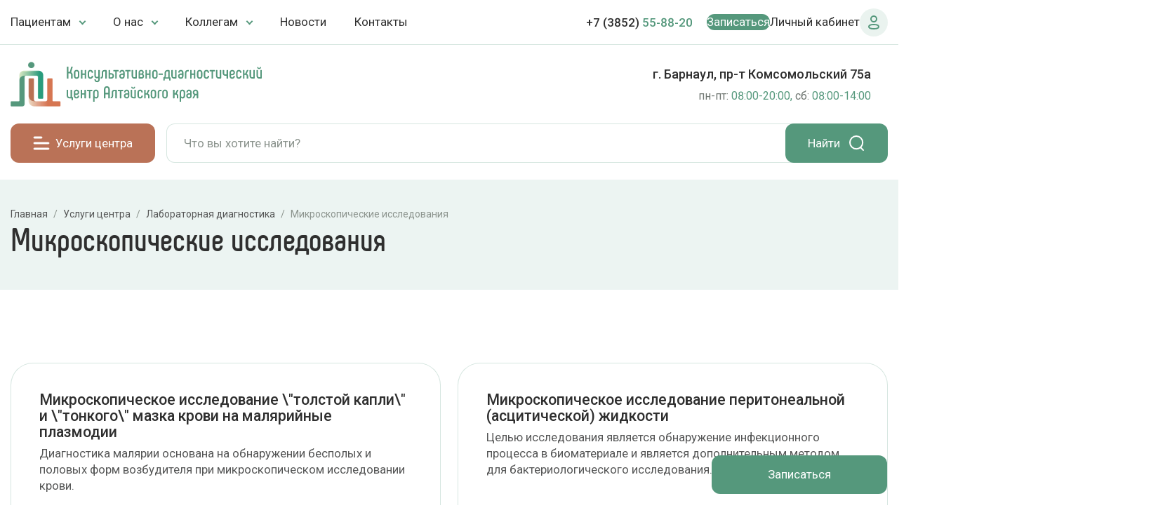

--- FILE ---
content_type: text/html; charset=UTF-8
request_url: https://dcak.ru/uslugi/laboratornaya_diagnostika/mikroskopicheskie_issledovaniya/
body_size: 24102
content:
<!DOCTYPE html>
<html lang="ru">

<head>
	<meta name="robots" content="index, follow" />
<meta name="description" content="Услуги консультативно-диагностического центра Алтайского края. Лабораторная диагностика: Микроскопические исследования в Барнауле." />
<link href="/bitrix/cache/css/s1/dcak/template_0d7b5e481c85acc339e66d50bcb23893/template_0d7b5e481c85acc339e66d50bcb23893_v1.css?17473005453410" type="text/css"  data-template-style="true" rel="stylesheet" />
<script type="text/javascript">var _ba = _ba || []; _ba.push(["aid", "e5a594390185e08f0371500bbb47a16c"]); _ba.push(["host", "dcak.ru"]); (function() {var ba = document.createElement("script"); ba.type = "text/javascript"; ba.async = true;ba.src = (document.location.protocol == "https:" ? "https://" : "http://") + "bitrix.info/ba.js";var s = document.getElementsByTagName("script")[0];s.parentNode.insertBefore(ba, s);})();</script>


    <meta name="viewport" content="width=device-width, initial-scale=1.0, maximum-scale=1">
    <title>Микроскопические исследования в Барнауле — Лабораторная диагностика в Консультативно-диагностическом центре Алтайского края</title>
			<link rel="canonical" href="https://dcak.ru/uslugi/laboratornaya_diagnostika/mikroskopicheskie_issledovaniya/" />
		    <link rel="apple-touch-icon" sizes="180x180" href="/local/assets/apple-touch-icon.png">
    <link rel="icon" type="image/png" sizes="32x32" href="/local/assets/favicon-32x32.png">
    <link rel="icon" type="image/png" sizes="16x16" href="/local/assets/favicon-16x16.png">
    <link rel="manifest" href="/local/assets/site.webmanifest">
    <link rel="mask-icon" href="/local/assets/safari-pinned-tab.svg" color="#5bbad5">
    <meta name="msapplication-TileColor" content="#da532c">
    <meta name="theme-color" content="#ffffff">

    <link rel="preconnect" href="https://fonts.googleapis.com">
    <link rel="preconnect" href="https://fonts.gstatic.com" crossorigin>
    <link href="https://fonts.googleapis.com/css2?family=Roboto:wght@400;500&display=swap" rel="stylesheet">
    <!-- <link rel="stylesheet" href="css/swiper-bundle.min.css"> -->
    <!-- <link rel="stylesheet" href="https://cdn.jsdelivr.net/npm/swiper@10/swiper-bundle.min.css" /> -->
    <link rel="stylesheet" href="/css/swiper.css">
    <link rel="stylesheet" href="/css/slinky.min.css">
    <link rel="stylesheet" href="https://cdnjs.cloudflare.com/ajax/libs/rateYo/2.3.2/jquery.rateyo.min.css">
    <link rel="stylesheet" href="/css/jquery.fancybox.min.css">
    <link rel="stylesheet" href="/css/nice-select.css">
    <link rel="stylesheet" href="/css/style.min.css">
    <link rel="stylesheet" href="/css/custom.css">


    <script src="https://ajax.googleapis.com/ajax/libs/jquery/3.6.0/jquery.min.js"></script>
    <script src="https://cdnjs.cloudflare.com/ajax/libs/rateYo/2.3.2/jquery.rateyo.min.js"></script>
    <!-- <script src="js/swiper-bundle.min.js"></script> -->
    <!-- <script src="https://cdn.jsdelivr.net/npm/swiper@10/swiper-bundle.min.js"></script> -->
    <script src="/js/swiper.js"></script>
    <script src="/js/accordion.js"></script>
    <script src="/js/jquery.fancybox.min.js"></script>
    <script src="/js/jquery.mask.js"></script>
    <script src="/js/jquery.nice-select.min.js"></script>
    <script src="/js/slinky.js"></script>

    <!-- Yandex.Metrika counter -->
    <script type="text/javascript" >
       (function(m,e,t,r,i,k,a){m[i]=m[i]||function(){(m[i].a=m[i].a||[]).push(arguments)};
       m[i].l=1*new Date();
       for (var j = 0; j < document.scripts.length; j++) {if (document.scripts[j].src === r) { return; }}
       k=e.createElement(t),a=e.getElementsByTagName(t)[0],k.async=1,k.src=r,a.parentNode.insertBefore(k,a)})
       (window, document, "script", "https://mc.yandex.ru/metrika/tag.js", "ym");

       ym(42022209, "init", {
            clickmap:true,
            trackLinks:true,
            accurateTrackBounce:true
       });
    </script>
    <noscript><div><img src="https://mc.yandex.ru/watch/42022209" style="position:absolute; left:-9999px;" alt="" /></div></noscript>
    <!-- /Yandex.Metrika counter -->
</head>

<body>
<div id="panel">
    </div>


<div class="fade-area"></div>
<header class="header">
    <div class="header_desktop">
        <div class="header-top">
            <div class="container h-100">
                <div class="d-flex justify-content-between align-items-center h-100">
                    <div class="header-top__nav">
                        <div class="header-top__nav-item drop-down-link">
                            <span class="hover color-black">Пациентам</span>
                            <div class="drop-down-link__list">
                                <a href="/patsientam/vopros-otvet/" class="hover pb-2 d-block color-black">Вопрос-ответ</a>
                                <a href="/patsientam/pravovaya-informatsiya/" class="hover pt-2 pb-2 d-block color-black">Правовая информация</a>
                                <a href="/patsientam/informatsiya-o-platnykh-uslugakh/" class="hover pt-2 pb-2 d-block color-black">Информация о платных услугах</a>
                                <a href="/patsientam/oms/" class="hover pt-2 pb-2 d-block color-black">Порядок получения помощи в рамках ОМС</a>
								                                <a href="/patsientam/o-lekarstvennom-obespechenii/" class="hover pt-2 pb-2 d-block color-black">О лекарственном обеспечении</a>
                                <a href="/patsientam/inostrannym-grazhdanam/" class="hover pt-2 pb-2 d-block color-black">Иностранным гражданам</a>
                                <a href="/patsientam/otsenit-rabotu/" class="hover pt-2 pb-2 d-block color-black">Оценить нашу работу</a>
                                <a href="/patsientam/zapisatsya-na-priem-k-administratsii/" class="hover pt-2 pb-2 d-block color-black">Записаться на прием к администрации</a>
								<a href="/patsientam/meditsinskiy-turizm/" class="hover pt-2 pb-2 d-block color-black">Медицинский туризм</a>
                                <a href="/patsientam/poleznaya-informatsiya/" class="hover pt-2 pb-2 d-block color-black">Полезная информация</a>
                            </div>
                        </div>
                        <div class="header-top__nav-item drop-down-link">
                            <span class="hover color-black">О нас</span>
                            <div class="drop-down-link__list">
								<a href="/about/" class="hover pb-2 d-block color-black">О центре</a>
                                <a href="/about/obshchaya-informatsiya/" class="hover pt-2 pb-2 d-block color-black">Общая информация</a>
                                <a href="/about/uchreditelnye-dokumenty-i-litsenzii/" class="hover pt-2 pb-2 d-block color-black">Учредительные документы и лицензии</a>
                                <a href="/about/struktura/" class="hover pt-2 pb-2 d-block color-black">Структура</a>
                                <a href="/about/istoriya/" class="hover pt-2 pb-2 d-block color-black">История</a>
                                <a href="/about/obshchestvennost/" class="hover pt-2 pb-2 d-block color-black">Общественность</a>
                                <a href="/about/nashi-sotrudniki/" class="hover pt-2 pb-2 d-block color-black">Наши врачи</a>
                                                                <a href="/about/vakansii/" class="hover pt-2 pb-2 d-block color-black">Вакансии</a>
                                <a href="/about/rezhim-raboty/" class="hover pt-2 pb-2 d-block color-black">Режим работы</a>
								<a href="/about/usloviya-truda/" class="hover pt-2 pb-2 d-block color-black">Условия труда</a>
                            </div>
                        </div>
                        <div class="header-top__nav-item drop-down-link">
                            <span class="hover color-black">Коллегам</span>
                            <div class="drop-down-link__list">
								                                <a href="/kollegam/holidays/" class="hover pt-2 pb-2 d-block color-black">Работа в праздничные дни</a>
								<a href="/kollegam/poryadok-napravleniya-patsientov/" class="hover pt-2 pb-2 d-block color-black">Порядок направления пациентов</a>
                                <a href="/kollegam/uslugi-gruppy-radiatsionnogo-kontrolya/" class="hover pt-2 pb-2 d-block color-black">Услуги группы радиационного контроля</a>
                                <a href="/kollegam/reglamenty-raboty-po-preemstvennosti/" class="hover pt-2 pb-2 d-block color-black">Регламенты работы по преемственности</a>
								<a href="/kollegam/podgotovka-k-otopitelnomu-sezonu-2" class="hover pt-2 pb-2 d-block color-black">Подготовка к отопительному сезону</a>
								<a href="/kollegam/sluzhba-122" class="hover pt-2 pb-2 d-block color-black">Служба 122</a>
								<a href="/kollegam/vzaimodeystvie-mezhdu-medorganizatsiyami-pri-provedenii-neonatalnogo-skrininga" class="hover pt-2 pb-2 d-block color-black">Взаимодействие между медорганизациями при проведении неонатального скринингаВзаимодействие между медорганизациями при проведении неонатального скрининга</a>
                            </div>
                        </div>
                        <a href="/news/" class="hover header-top__nav-item color-black">Новости</a>
                        <a href="/kontakty/" class="hover header-top__nav-item color-black">Контакты</a>
						<!--<div class="header-top__nav-item drop-down-link">
                            <span class="hover color-black">Филиалы</span>
                            <div class="drop-down-link__list">
                                <a target="_blank" href="https://www.kdc-biysk.ru/" class="hover pb-2 d-block color-black">Бийск</a>
                                <a target="_blank" href="https://dcrub.ru/" class="hover pt-2 pb-2 d-block color-black">Рубцовск</a>
                            </div>
                        </div>-->
                    </div>
                    <div class="d-flex align-items-center h-100">
                        						<div class="header-main-phone">
							<a id="send_messenger" href="tel:+73852558820" class="phone footer__phone color-black fw-500 mb-1 d-block">+7 (3852) <span class="color-green">55-88-20</span></a>
						</div>
<div class="appointment__btn btn btn_custom btn_green">Записаться</div>
                        <a href="https://online.dcak.ru/" class="link_circle-icon">
                            <span class="color-black hover">Личный кабинет</span>
                            <div class="icon_circle icon_green">
                                <svg>
                                    <use href="/images/icons/sprites.svg#profile"></use>
                                </svg>
                            </div>
                        </a>
                    </div>
                </div>
            </div>
        </div>
        <!-- ЧАСТЬ ХЭДЕРА С ПОИСКОМ -->
        <div class="header-main">
            <div class="container">
                <div class="d-flex justify-content-between">
                    <a href="/" class="logo header__logo me-4">
                        <img class="me-2" src="/images/logo.png" alt="">
                        <img src="/images/logo-text.svg" alt="">
                    </a>
                    <div class="d-flex align-items-center">
                        <div class="text-end me-4">
                            <div class="color-black fs-18 fw-500 mb-2">г. Барнаул, пр-т Комсомольский 75а</div>
                            <p class="fs-16">
                                <span class="color-gray">пн-пт:</span>
                                <span class="color-green">08:00-20:00,</span>
                                <span class="color-gray">сб:</span>
                                <span class="color-green">08:00-14:00</span>
                            </p>
                        </div>
                        <div class="text-end" style="display:none !important">
                            <a href="tel:+73852558820" class="phone color-black fs-18 fw-500 mb-2 d-block">+7 (3852) <span class="color-green">55-88-20</span></a>
                            <p class="color-grey fs-16">Колл-центр</p>
                        </div>
                    </div>
                </div>

                <div class="d-flex mt-4">
                    <div class="btn btn_red btn_icon btn-catalog js-open-catalog me-3">
                        <svg class="ms-0" width="24" height="24" viewBox="0 0 24 24" fill="none" xmlns="http://www.w3.org/2000/svg">
                            <rect x="1" y="3" width="12" height="2" rx="1" fill="white" />
                            <rect x="1" y="11" width="22" height="2" rx="1" fill="white" />
                            <rect x="1" y="19" width="22" height="2" rx="1" fill="white" />
                        </svg>
                        <span class="ms-2">Услуги центра</span>
                    </div>
                    <form class="js-s1Form w-100" action="/poisk/">
                        <div class="search">
                            <input class="input search__input" type="search" name="q" placeholder="Что вы хотите найти?">
                            <div class="search__btn btn btn_green btn_md btn_icon" onclick="$('.js-s1Form').submit();">
                                <span>Найти</span>
                                <svg>
                                    <use href="/images/icons/sprites.svg#search">
                                    </use>
                                </svg>
                            </div>
                        </div>
                    </form>
                </div>

            </div>
        </div>
        <!-- ЧАСТЬ ХЭДЕРА С ПОИСКОМ -->
    </div>

    <!-- ХЭДЕР ДЛЯ МОБИЛЬНЫХ УСТРОЙСТВ -->
    <div class="header_mobile d-xl-none">
        <div class="container">
            <div class="d-flex align-items-center justify-content-between">
                <div class="d-flex align-items-center">
                    <a href="/" class="logo me-2 me-sm-4">
                        <img class="me-2" src="/images/logo.png" alt="">
                    </a>
                    <div class="btn btn_red btn_icon btn-catalog js-open-catalog">
                        <svg class="d-none d-sm-block me-2 ms-0" width="24" height="24" viewBox="0 0 24 24" fill="none" xmlns="http://www.w3.org/2000/svg">
                            <rect x="1" y="3" width="12" height="2" rx="1" fill="white" />
                            <rect x="1" y="11" width="22" height="2" rx="1" fill="white" />
                            <rect x="1" y="19" width="22" height="2" rx="1" fill="white" />
                        </svg>
                        <span class="d-none d-sm-inline-block">Услуги центра</span>
                        <span class="d-sm-none">Услуги</span>
                    </div>
                </div>
                <div class="d-flex align-items-center">
<div class="appointment__btn btn btn_custom btn_green">Записаться</div>
                    <a href="https://online.dcak.ru/lk/elogin2?1" class="link_circle-icon me-3" target="_blank">
                        <span class="color-black hover d-none d-md-inline-block">Личный кабинет</span>
                        <div class="icon_circle icon_green">
                            <svg>
                                <use href="/images/icons/sprites.svg#profile"></use>
                            </svg>
                        </div>
                    </a>
                    <div class="text-end me-4 d-none d-md-block" style="display: none  !important">
                        <a id="send_call" href="tel:+73852558820" class="phone color-black fs-18 fw-500 d-block">+7 (3852) <span class="color-green">55-88-20</span></a>
                        <p class="color-grey fs-16">Колл-центр</p>
                    </div>
                    <a id="send_call" href="tel:+73852558820" class="d-md-none icon_circle icon_green me-3">
                        <svg>
                            <use href="/images/icons/sprites.svg#phone"></use>
                        </svg>
                    </a>
                    <div class="menu-btn js-open-menu noSelect">
                        <div></div>
                        <div></div>
                        <div></div>
                    </div>
                </div>
            </div>
        </div>
    </div>
    <!-- ХЭДЕР ДЛЯ МОБИЛЬНЫХ УСТРОЙСТВ -->

    <!-- ПРИЛИПАЮЩИЙ ХЭДЕР -->
    <div class="header_scroll">
        <!-- ЧАСТЬ ХЭДЕРА С ПОИСКОМ -->
        <div class="container">
            <div class="d-flex align-items-center justify-content-between">
                <div class="d-flex align-items-center">
                    <a href="/" class="logo me-2 me-sm-4">
                        <img class="me-2" src="/images/logo.png" alt="">
                    </a>
                    <div class="btn btn_red btn_icon btn-catalog js-open-catalog">
                        <svg class="d-none d-sm-block me-2 ms-0" width="24" height="24" viewBox="0 0 24 24" fill="none" xmlns="http://www.w3.org/2000/svg">
                            <rect x="1" y="3" width="12" height="2" rx="1" fill="white" />
                            <rect x="1" y="11" width="22" height="2" rx="1" fill="white" />
                            <rect x="1" y="19" width="22" height="2" rx="1" fill="white" />
                        </svg>
                        <span class="d-none d-sm-inline-block">Услуги центра</span>
                        <span class="d-sm-none">Услуги</span>
                    </div>
                </div>
                <div class="d-flex align-items-center">
<form class="js-s1Form js-s1FormSt w-100" action="/poisk/">
                        <div class="search">
                            <input class="input search__input" type="search" name="q" placeholder="Что вы хотите найти?">
                            <div class="search__btn btn btn_green btn_md btn_icon" onclick="$('.js-s1FormSt').submit();">
                                <span>Найти</span>
                                <svg>
                                    <use href="/images/icons/sprites.svg#search">
                                    </use>
                                </svg>
                            </div>
                        </div>
                    </form>
<div class="appointment__btn btn btn_custom btn_green">Записаться</div>
                    <a href="https://online.dcak.ru/" class="link_circle-icon me-3 me-md-4">
                        <span class="color-black d-none d-md-inline-block hover">Личный кабинет</span>
                        <div class="icon_circle icon_green">
                            <svg>
                                <use href="/images/icons/sprites.svg#profile"></use>
                            </svg>
                        </div>
                    </a>
                    <div class="text-end d-none d-md-block"  style="display:none !important">
                        <a id="send_call" href="tel:+73852558820" class="phone color-black fs-18 fw-500 d-block">+7 (3852) <span class="color-green">55-88-20</span></a>
                        <p class="color-grey fs-16">Колл-центр</p>
                    </div>
                    <a id="send_call" href="tel:+73852558820" class="d-md-none icon_circle icon_green">
                        <svg>
                            <use href="/images/icons/sprites.svg#phone"></use>
                        </svg>
                    </a>
                    <div class="menu-btn js-open-menu d-xl-none noSelect ms-3 ms-md-4">
                        <div></div>
                        <div></div>
                        <div></div>
                    </div>
                </div>
            </div>
        </div>
        <!-- ЧАСТЬ ХЭДЕРА С ПОИСКОМ -->
    </div>
    <!-- ПРИЛИПАЮЩИЙ ХЭДЕР -->

    <!-- КАТАЛОГ -->
    <div class="catalog">
        <div class="catalog__header">
            <div class="container h-100">
                <div class="d-flex align-items-center justify-content-between h-100">
                    <a href="/" class="logo catalog__logo">
                        <img class="me-2" src="/images/logo.png" alt="">
                        <img class="d-none d-md-inline-block" src="/images/logo-text.svg" alt="">
                    </a>
                    <div class="js-close-catalog noSelect close-btn catalog__close">
                        <span class="fs-14 fw-500">Закрыть</span>
                        <div class="close"></div>
                    </div>
                </div>
            </div>
        </div>
        <div class="container">
            <!-- КАТАЛОГ НА ДЕСКТОПЕ -->
            
<div class="d-none d-lg-flex">
    <div class="flex-shrink-0">
        <div class="catalog-aside">
            <div class="catalog-aside--scroll scrollBar">
                                                            <a href="/uslugi/priem_i_uslugi_spetsialistov/" class="catalog-aside__link js-show-category-content" id="category-2">
                            <div class="catalog-aside__title fw-500">Прием и услуги специалистов</div>
                            <div class="catalog-aside__arrow"></div>
                        </a>
                                                                                <a href="/uslugi/konsultatsiya_vracha_onlayn/" class="catalog-aside__link js-show-category-content" id="category-389">
                            <div class="catalog-aside__title fw-500">Консультация врача онлайн</div>
                            <div class="catalog-aside__arrow"></div>
                        </a>
                                                                                <a href="/uslugi/laboratornaya_diagnostika/" class="catalog-aside__link js-show-category-content" id="category-3">
                            <div class="catalog-aside__title fw-500">Лабораторная диагностика</div>
                            <div class="catalog-aside__arrow"></div>
                        </a>
                                                                                <a href="/uslugi/biopsiya_gistologiya_tsitologiya_punktsiya/" class="catalog-aside__link js-show-category-content" id="category-5">
                            <div class="catalog-aside__title fw-500">Пункция/Биопсия под контролем УЗИ/рентгена</div>
                            <div class="catalog-aside__arrow"></div>
                        </a>
                                                                                <a href="/uslugi/luchevaya_diagnostika/" class="catalog-aside__link js-show-category-content" id="category-4">
                            <div class="catalog-aside__title fw-500">Лучевая диагностика</div>
                            <div class="catalog-aside__arrow"></div>
                        </a>
                                                                                <a href="/uslugi/ultrazvukovaya_diagnostika/" class="catalog-aside__link js-show-category-content" id="category-411">
                            <div class="catalog-aside__title fw-500">Ультразвуковая диагностика</div>
                            <div class="catalog-aside__arrow"></div>
                        </a>
                                                                                <a href="/uslugi/endoskopiya/" class="catalog-aside__link js-show-category-content" id="category-6">
                            <div class="catalog-aside__title fw-500">Эндоскопия</div>
                            <div class="catalog-aside__arrow"></div>
                        </a>
                                                                                <a href="/uslugi/funktsionalnaya_diagnostika/" class="catalog-aside__link js-show-category-content" id="category-458">
                            <div class="catalog-aside__title fw-500">Функциональная диагностика</div>
                            <div class="catalog-aside__arrow"></div>
                        </a>
                                                                                <a href="/uslugi/lechenie_preyskurant/" class="catalog-aside__link js-show-category-content" id="category-8">
                            <div class="catalog-aside__title fw-500">Лечение</div>
                            <div class="catalog-aside__arrow"></div>
                        </a>
                                                                                <a href="/uslugi/vydacha_spravok/" class="catalog-aside__link">
                            <div class="catalog-aside__title fw-500">Выдача справок</div>
                        </a>
                                                                                <a href="/uslugi/kompleksnaya_diagnostika/" class="catalog-aside__link">
                            <div class="catalog-aside__title fw-500">Комплексная диагностика</div>
                        </a>
                                                                                <a href="/uslugi/podiatricheskiy_ukhod/" class="catalog-aside__link js-show-category-content" id="category-539">
                            <div class="catalog-aside__title fw-500">Подиатрический уход</div>
                            <div class="catalog-aside__arrow"></div>
                        </a>
                                                                                <a href="/uslugi/ukus_kleshcha/" class="catalog-aside__link js-show-category-content" id="category-562">
                            <div class="catalog-aside__title fw-500">Укус клеща</div>
                            <div class="catalog-aside__arrow"></div>
                        </a>
                                                </div>
        </div>
    </div>
    <div class="catalog-wrapper">
        <div class="catalog-content scrollBar">
                                                <div class="catalog-content__category" data-id="category-2">
                                                    <div class="icon_decor icon_decor_green mb-3">
                                <!-- <svg>
                                    <use href="/upload/uf/1d5/l7qmbna8lvprrmzocwisc2cqypl4eceq.svg"></use>
                                </svg> -->
                                <img src="/upload/iblock/dbc/aw3xkwqn7vyrnegboiusmw0y51w1ry54.png" alt="Прием и услуги специалистов">
                            </div>
                        <!--                        <div class="icon_decor icon_decor_green mb-3">-->
<!--                            <svg>-->
<!--                                <use href="/images/icons/decor.svg#spravka"></use>-->
<!--                            </svg>-->
<!--                        </div>-->
                        <h5 class="h5 color-black mb-4">Прием и услуги специалистов</h5>
                        <div class="two-col">
                                                            <a href="/uslugi/priem_i_uslugi_spetsialistov/anesteziologiya_reanimatologiya/" class="catalog-content__link color-black hover">Aнестезиология-реаниматология</a>
                                                            <a href="/uslugi/priem_i_uslugi_spetsialistov/akusherstvo_i_ginekologiya/" class="catalog-content__link color-black hover">Акушерство и гинекология</a>
                                                            <a href="/uslugi/priem_i_uslugi_spetsialistov/allergologiya_i_immunologiya/" class="catalog-content__link color-black hover">Аллергология и иммунология</a>
                                                            <a href="/uslugi/priem_i_uslugi_spetsialistov/gastroenterologiya/" class="catalog-content__link color-black hover">Гастроэнтерология</a>
                                                            <a href="/uslugi/priem_i_uslugi_spetsialistov/gematologiya/" class="catalog-content__link color-black hover">Гематология</a>
                                                            <a href="/uslugi/priem_i_uslugi_spetsialistov/dermatovenerologiya/" class="catalog-content__link color-black hover">Дерматовенерология</a>
                                                            <a href="/uslugi/priem_i_uslugi_spetsialistov/detskaya_endokrinologiya/" class="catalog-content__link color-black hover">Детская эндокринология</a>
                                                            <a href="/uslugi/priem_i_uslugi_spetsialistov/kardiologiya/" class="catalog-content__link color-black hover">Кардиология</a>
                                                            <a href="/uslugi/priem_i_uslugi_spetsialistov/psikholog/" class="catalog-content__link color-black hover">Клиническая психология</a>
                                                            <a href="/uslugi/priem_i_uslugi_spetsialistov/koloproktologiya/" class="catalog-content__link color-black hover">Колопроктология</a>
                                                            <a href="/uslugi/priem_i_uslugi_spetsialistov/onkologiya_mammolog/" class="catalog-content__link color-black hover">Маммология (маммолог)</a>
                                                            <a href="/uslugi/priem_i_uslugi_spetsialistov/meditsinskaya_genetika/" class="catalog-content__link color-black hover">Медицинская генетика</a>
                                                            <a href="/uslugi/priem_i_uslugi_spetsialistov/meditsinskaya_reabilitatsiya_i_fizioterapiya/" class="catalog-content__link color-black hover">Медицинская реабилитация и физиотерапия</a>
                                                            <a href="/uslugi/priem_i_uslugi_spetsialistov/nevrologiya/" class="catalog-content__link color-black hover">Неврология</a>
                                                            <a href="/uslugi/priem_i_uslugi_spetsialistov/neyrokhirurgiya/" class="catalog-content__link color-black hover">Нейрохирургия</a>
                                                            <a href="/uslugi/priem_i_uslugi_spetsialistov/nefrologiya/" class="catalog-content__link color-black hover">Нефрология</a>
                                                            <a href="/uslugi/priem_i_uslugi_spetsialistov/otorinolarinolog_lor/" class="catalog-content__link color-black hover">Оториноларинология</a>
                                                            <a href="/uslugi/priem_i_uslugi_spetsialistov/oftalmolgiya/" class="catalog-content__link color-black hover">Офтальмология</a>
                                                            <a href="/uslugi/priem_i_uslugi_spetsialistov/psikhiatriya_narkologiya/" class="catalog-content__link color-black hover">Психиатрия-наркология</a>
                                                            <a href="/uslugi/priem_i_uslugi_spetsialistov/pulmonologiya/" class="catalog-content__link color-black hover">Пульмонология</a>
                                                            <a href="/uslugi/priem_i_uslugi_spetsialistov/serdechno_sosudistaya_khirurgiya/" class="catalog-content__link color-black hover">Сердечно-сосудистая хирургия</a>
                                                            <a href="/uslugi/priem_i_uslugi_spetsialistov/terapiya/" class="catalog-content__link color-black hover">Терапия</a>
                                                            <a href="/uslugi/priem_i_uslugi_spetsialistov/torakalnaya_khirurgiya/" class="catalog-content__link color-black hover">Торакальная хирургия</a>
                                                            <a href="/uslugi/priem_i_uslugi_spetsialistov/urologiya/" class="catalog-content__link color-black hover">Урология</a>
                                                            <a href="/uslugi/priem_i_uslugi_spetsialistov/uslugi_protsedurnogo_kabineta/" class="catalog-content__link color-black hover">Услуги процедурного кабинета</a>
                                                            <a href="/uslugi/priem_i_uslugi_spetsialistov/khirurgiya/" class="catalog-content__link color-black hover">Хирургия</a>
                                                            <a href="/uslugi/priem_i_uslugi_spetsialistov/endokrinologiya/" class="catalog-content__link color-black hover">Эндокринология</a>
                                                    </div>
                    </div>
                                                                <div class="catalog-content__category" data-id="category-389">
                                                    <div class="icon_decor icon_decor_green mb-3">
                                <!-- <svg>
                                    <use href=""></use>
                                </svg> -->
                                <img src="/upload/iblock/67c/n8mjbah783o11eeb6unukqfj5d54tu4b.png" alt="Консультация врача онлайн">
                            </div>
                        <!--                        <div class="icon_decor icon_decor_green mb-3">-->
<!--                            <svg>-->
<!--                                <use href="/images/icons/decor.svg#spravka"></use>-->
<!--                            </svg>-->
<!--                        </div>-->
                        <h5 class="h5 color-black mb-4">Консультация врача онлайн</h5>
                        <div class="two-col">
                                                            <a href="/uslugi/konsultatsiya_vracha_onlayn/akusherstvo_i_ginekologiya/" class="catalog-content__link color-black hover">Акушерство и гинекология</a>
                                                            <a href="/uslugi/konsultatsiya_vracha_onlayn/gastroenterologiya/" class="catalog-content__link color-black hover">Гастроэнтерология</a>
                                                            <a href="/uslugi/konsultatsiya_vracha_onlayn/genetika/" class="catalog-content__link color-black hover">Генетика</a>
                                                            <a href="/uslugi/konsultatsiya_vracha_onlayn/nevrologiya/" class="catalog-content__link color-black hover">Неврология</a>
                                                            <a href="/uslugi/konsultatsiya_vracha_onlayn/onkologiya/" class="catalog-content__link color-black hover">Онкология</a>
                                                            <a href="/uslugi/konsultatsiya_vracha_onlayn/pulmonologiya/" class="catalog-content__link color-black hover">Пульмонология</a>
                                                            <a href="/uslugi/konsultatsiya_vracha_onlayn/terapiya/" class="catalog-content__link color-black hover">Терапия</a>
                                                            <a href="/uslugi/konsultatsiya_vracha_onlayn/endokrinologiya/" class="catalog-content__link color-black hover">Эндокринология</a>
                                                    </div>
                    </div>
                                                                <div class="catalog-content__category" data-id="category-3">
                                                    <div class="icon_decor icon_decor_green mb-3">
                                <!-- <svg>
                                    <use href=""></use>
                                </svg> -->
                                <img src="/upload/iblock/b00/l1zbu978vq7cw38hni8emdj1s5b4vj40.png" alt="Лабораторная диагностика">
                            </div>
                        <!--                        <div class="icon_decor icon_decor_green mb-3">-->
<!--                            <svg>-->
<!--                                <use href="/images/icons/decor.svg#spravka"></use>-->
<!--                            </svg>-->
<!--                        </div>-->
                        <h5 class="h5 color-black mb-4">Лабораторная диагностика</h5>
                        <div class="two-col">
                                                            <a href="/uslugi/laboratornaya_diagnostika/biokhimicheskie_issledovaniya/" class="catalog-content__link color-black hover">Биохимические исследования</a>
                                                            <a href="/uslugi/laboratornaya_diagnostika/issledovaniya_covid_19/" class="catalog-content__link color-black hover">Выявление наследственных заболеваний и генетических предрасположенностей</a>
                                                            <a href="/uslugi/laboratornaya_diagnostika/skrining_novorozhdennykh/" class="catalog-content__link color-black hover">Гистологические исследования</a>
                                                            <a href="/uslugi/laboratornaya_diagnostika/gormonalnye_issledovaniya/" class="catalog-content__link color-black hover">Гормональные исследования</a>
                                                            <a href="/uslugi/laboratornaya_diagnostika/immunogeneticheskaya_diagnostika/" class="catalog-content__link color-black hover">Иммуногенетическая диагностика</a>
                                                            <a href="/uslugi/laboratornaya_diagnostika/immunologicheskie_i_allergologicheskie_issledovaniya/" class="catalog-content__link color-black hover">Иммунологические и аллергологические исследования</a>
                                                            <a href="/uslugi/laboratornaya_diagnostika/issledovaniya_kala/" class="catalog-content__link color-black hover">Исследования кала</a>
                                                            <a href="/uslugi/laboratornaya_diagnostika/issledovaniya_mokroty/" class="catalog-content__link color-black hover">Исследования мокроты</a>
                                                            <a href="/uslugi/laboratornaya_diagnostika/issledovaniya_mochi/" class="catalog-content__link color-black hover">Исследования мочи</a>
                                                            <a href="/uslugi/laboratornaya_diagnostika/issledovaniya_spermy/" class="catalog-content__link color-black hover">Исследования спермы</a>
                                                            <a href="/uslugi/laboratornaya_diagnostika/klinicheskie_issledovaniya/" class="catalog-content__link color-black hover">Клинические исследования</a>
                                                            <a href="/uslugi/laboratornaya_diagnostika/laboratornaya_diagnostika_infektsiy/" class="catalog-content__link color-black hover">Лабораторная диагностика инфекций</a>
                                                            <a href="/uslugi/laboratornaya_diagnostika/mikrobiologicheskie_issledovaniya/" class="catalog-content__link color-black hover">Микробиологические исследования</a>
                                                            <a href="/uslugi/laboratornaya_diagnostika/mikroskopicheskie_issledovaniya/" class="catalog-content__link color-black hover">Микроскопические исследования</a>
                                                            <a href="/uslugi/laboratornaya_diagnostika/tsitologicheskie_issledovaniya/" class="catalog-content__link color-black hover">Цитологические исследования</a>
                                                    </div>
                    </div>
                                                                <div class="catalog-content__category" data-id="category-5">
                                                    <div class="icon_decor icon_decor_green mb-3">
                                <!-- <svg>
                                    <use href=""></use>
                                </svg> -->
                                <img src="/upload/iblock/04e/jpsvujkf08af2ap4izl25opjs8znyz4x.png" alt="Пункция/Биопсия под контролем УЗИ/рентгена">
                            </div>
                        <!--                        <div class="icon_decor icon_decor_green mb-3">-->
<!--                            <svg>-->
<!--                                <use href="/images/icons/decor.svg#spravka"></use>-->
<!--                            </svg>-->
<!--                        </div>-->
                        <h5 class="h5 color-black mb-4">Пункция/Биопсия под контролем УЗИ/рентгена</h5>
                        <div class="two-col">
                                                            <a href="/uslugi/biopsiya_gistologiya_tsitologiya_punktsiya/biopsiya/" class="catalog-content__link color-black hover">Проведение биопсии</a>
                                                            <a href="/uslugi/biopsiya_gistologiya_tsitologiya_punktsiya/punktsiya/" class="catalog-content__link color-black hover">Проведение пункции</a>
                                                    </div>
                    </div>
                                                                <div class="catalog-content__category" data-id="category-4">
                                                    <div class="icon_decor icon_decor_green mb-3">
                                <!-- <svg>
                                    <use href=""></use>
                                </svg> -->
                                <img src="/upload/iblock/d35/81d8t4ijq0eony4xx5cpedg0iyjose94.png" alt="Лучевая диагностика">
                            </div>
                        <!--                        <div class="icon_decor icon_decor_green mb-3">-->
<!--                            <svg>-->
<!--                                <use href="/images/icons/decor.svg#spravka"></use>-->
<!--                            </svg>-->
<!--                        </div>-->
                        <h5 class="h5 color-black mb-4">Лучевая диагностика</h5>
                        <div class="two-col">
                                                            <a href="/uslugi/luchevaya_diagnostika/kt/" class="catalog-content__link color-black hover">Компьютерная томография (КТ)</a>
                                                            <a href="/uslugi/luchevaya_diagnostika/mrt/" class="catalog-content__link color-black hover">Магнитно-резонансная томография (МРТ)</a>
                                                            <a href="/uslugi/luchevaya_diagnostika/mammografiya/" class="catalog-content__link color-black hover">Маммография</a>
                                                            <a href="/uslugi/luchevaya_diagnostika/rentgenologicheskie_issledovaniya/" class="catalog-content__link color-black hover">Рентгенологические исследования</a>
                                                            <a href="/uslugi/luchevaya_diagnostika/flyuorografiya/" class="catalog-content__link color-black hover">Флюорография</a>
                                                    </div>
                    </div>
                                                                <div class="catalog-content__category" data-id="category-411">
                                                    <div class="icon_decor icon_decor_green mb-3">
                                <!-- <svg>
                                    <use href=""></use>
                                </svg> -->
                                <img src="/upload/iblock/a73/kxz4dats9d1msjo7jze9lpwqaquc42h8.png" alt="Ультразвуковая диагностика">
                            </div>
                        <!--                        <div class="icon_decor icon_decor_green mb-3">-->
<!--                            <svg>-->
<!--                                <use href="/images/icons/decor.svg#spravka"></use>-->
<!--                            </svg>-->
<!--                        </div>-->
                        <h5 class="h5 color-black mb-4">Ультразвуковая диагностика</h5>
                        <div class="two-col">
                                                            <a href="/uslugi/ultrazvukovaya_diagnostika/dupleks/" class="catalog-content__link color-black hover">Дуплекс</a>
                                                            <a href="/uslugi/ultrazvukovaya_diagnostika/neyrosonografiya/" class="catalog-content__link color-black hover">Нейросонография</a>
                                                            <a href="/uslugi/ultrazvukovaya_diagnostika/uzi/" class="catalog-content__link color-black hover">УЗИ /УЗДГ</a>
                                                    </div>
                    </div>
                                                                <div class="catalog-content__category" data-id="category-6">
                                                    <div class="icon_decor icon_decor_green mb-3">
                                <!-- <svg>
                                    <use href=""></use>
                                </svg> -->
                                <img src="/upload/iblock/06e/shos791igulsetticuwyok4qdii1f7cz.png" alt="Эндоскопия">
                            </div>
                        <!--                        <div class="icon_decor icon_decor_green mb-3">-->
<!--                            <svg>-->
<!--                                <use href="/images/icons/decor.svg#spravka"></use>-->
<!--                            </svg>-->
<!--                        </div>-->
                        <h5 class="h5 color-black mb-4">Эндоскопия</h5>
                        <div class="two-col">
                                                            <a href="/uslugi/endoskopiya/vaginoskopiya_s_issledovaniem_materiala/" class="catalog-content__link color-black hover">Вагиноскопия</a>
                                                            <a href="/uslugi/endoskopiya/kolonoskopiya_s_issledovaniem_materiala/" class="catalog-content__link color-black hover">Видеоколоноскопия</a>
                                                            <a href="/uslugi/endoskopiya/vulvoskopiya/" class="catalog-content__link color-black hover">Вульвоскопия</a>
                                                            <a href="/uslugi/endoskopiya/gisteroskopiya_s_issledovaniem_materiala/" class="catalog-content__link color-black hover">Гистероскопия</a>
                                                            <a href="/uslugi/endoskopiya/kolposkopiya_s_issledovaniem_materiala/" class="catalog-content__link color-black hover">Кольпоскопия</a>
                                                            <a href="/uslugi/endoskopiya/rektosigmoskopiya_s_issledovaniem_materiala/" class="catalog-content__link color-black hover">Ректосигмоскопия</a>
                                                            <a href="/uslugi/endoskopiya/fgds_s_issledovaniem_materiala/" class="catalog-content__link color-black hover">ФГДС</a>
                                                            <a href="/uslugi/endoskopiya/tsistoskopiya_s_issledovaniem_materiala/" class="catalog-content__link color-black hover">Цистоскопия</a>
                                                    </div>
                    </div>
                                                                <div class="catalog-content__category" data-id="category-458">
                                                    <div class="icon_decor icon_decor_green mb-3">
                                <!-- <svg>
                                    <use href=""></use>
                                </svg> -->
                                <img src="/upload/iblock/83a/5qehkp8prgsot58hes8aqx8o5s1dbp5c.png" alt="Функциональная диагностика">
                            </div>
                        <!--                        <div class="icon_decor icon_decor_green mb-3">-->
<!--                            <svg>-->
<!--                                <use href="/images/icons/decor.svg#spravka"></use>-->
<!--                            </svg>-->
<!--                        </div>-->
                        <h5 class="h5 color-black mb-4">Функциональная диагностика</h5>
                        <div class="two-col">
                                                            <a href="/uslugi/funktsionalnaya_diagnostika/issledovanie_funktsii_vneshnego_dykhaniya/" class="catalog-content__link color-black hover">Исследование функции внешнего дыхания</a>
                                                            <a href="/uslugi/funktsionalnaya_diagnostika/kardiorespiratornyy_monitoring/" class="catalog-content__link color-black hover">Кардиореспираторный мониторинг</a>
                                                            <a href="/uslugi/funktsionalnaya_diagnostika/magnitnaya_stimulyatsiya/" class="catalog-content__link color-black hover">Магнитная стимуляция</a>
                                                            <a href="/uslugi/funktsionalnaya_diagnostika/monitoring_partsialnogo_davleniya_kisloroda/" class="catalog-content__link color-black hover">Мониторинг парциального давления кислорода</a>
                                                            <a href="/uslugi/funktsionalnaya_diagnostika/registratsiya_vyzvannykh_potentsialov_kory_golovnogo_mozga/" class="catalog-content__link color-black hover">Регистрация вызванных потенциалов коры головного мозга</a>
                                                            <a href="/uslugi/funktsionalnaya_diagnostika/registratsiya_vyzvannykh_potentsialov_dvigatelnykh_nervov/" class="catalog-content__link color-black hover">Регистрация вызванных чувствительных (соматосенсорных) нервов</a>
                                                            <a href="/uslugi/funktsionalnaya_diagnostika/kholterovskoe_monitorirovanie/" class="catalog-content__link color-black hover">Холтеровское мониторирование</a>
                                                            <a href="/uslugi/funktsionalnaya_diagnostika/ekg_ekho_kg/" class="catalog-content__link color-black hover">ЭКГ/ЭХО-КГ</a>
                                                            <a href="/uslugi/funktsionalnaya_diagnostika/enmg/" class="catalog-content__link color-black hover">ЭНМГ</a>
                                                            <a href="/uslugi/funktsionalnaya_diagnostika/ergometriya/" class="catalog-content__link color-black hover">Эргометрия</a>
                                                            <a href="/uslugi/funktsionalnaya_diagnostika/eeg_ekho_eg/" class="catalog-content__link color-black hover">ЭЭГ/ЭХО-ЭГ</a>
                                                    </div>
                    </div>
                                                                <div class="catalog-content__category" data-id="category-8">
                                                    <div class="icon_decor icon_decor_green mb-3">
                                <!-- <svg>
                                    <use href=""></use>
                                </svg> -->
                                <img src="/upload/iblock/147/cg6wk1bd6udht031i55k5k5rz6cj29i7.png" alt="Лечение">
                            </div>
                        <!--                        <div class="icon_decor icon_decor_green mb-3">-->
<!--                            <svg>-->
<!--                                <use href="/images/icons/decor.svg#spravka"></use>-->
<!--                            </svg>-->
<!--                        </div>-->
                        <h5 class="h5 color-black mb-4">Лечение</h5>
                        <div class="two-col">
                                                            <a href="/uslugi/lechenie_preyskurant/dnevnoy_statsionar/" class="catalog-content__link color-black hover">Дневной стационар</a>
                                                            <a href="/uslugi/lechenie_preyskurant/akusherstvo_i_ginekologiya/" class="catalog-content__link color-black hover">Лечение в акушерстве и гинекологии</a>
                                                            <a href="/uslugi/lechenie_preyskurant/lechenie_v_urologii/" class="catalog-content__link color-black hover">Лечение в урологии</a>
                                                            <a href="/uslugi/lechenie_preyskurant/obluchenie_krovi/" class="catalog-content__link color-black hover">Облучение крови (УФО/ВЛОК)</a>
                                                    </div>
                    </div>
                                                                                                                        <div class="catalog-content__category" data-id="category-539">
                                                    <div class="icon_decor icon_decor_green mb-3">
                                <!-- <svg>
                                    <use href=""></use>
                                </svg> -->
                                <img src="/upload/iblock/b98/oeyi3jeisx14hpkdj1suqk0uw1v2pi8g.png" alt="Подиатрический уход">
                            </div>
                        <!--                        <div class="icon_decor icon_decor_green mb-3">-->
<!--                            <svg>-->
<!--                                <use href="/images/icons/decor.svg#spravka"></use>-->
<!--                            </svg>-->
<!--                        </div>-->
                        <h5 class="h5 color-black mb-4">Подиатрический уход</h5>
                        <div class="two-col">
                                                            <a href="/uslugi/podiatricheskiy_ukhod/korrektsiya_vrosshego_nogtya/" class="catalog-content__link color-black hover">Коррекция вросшего ногтя</a>
                                                            <a href="/uslugi/podiatricheskiy_ukhod/lechenie_troficheskikh_yazv_i_khronicheskikh_ran_konservativnoe/" class="catalog-content__link color-black hover">Лечение трофических язв и хронических ран (консервативное)</a>
                                                            <a href="/uslugi/podiatricheskiy_ukhod/lechenie_troficheskikh_yazv_i_khronicheskikh_ran_operativnoe/" class="catalog-content__link color-black hover">Лечение трофических язв и хронических ран (оперативное)</a>
                                                            <a href="/uslugi/podiatricheskiy_ukhod/udalenie_mozoley_natoptyshey/" class="catalog-content__link color-black hover">Удаление мозолей/натоптышей</a>
                                                    </div>
                    </div>
                                                                <div class="catalog-content__category" data-id="category-562">
                                                    <div class="icon_decor icon_decor_green mb-3">
                                <!-- <svg>
                                    <use href=""></use>
                                </svg> -->
                                <img src="/upload/iblock/152/wug0yjya1hlgbyyjh5sreh03vv0hadst.png" alt="Укус клеща">
                            </div>
                        <!--                        <div class="icon_decor icon_decor_green mb-3">-->
<!--                            <svg>-->
<!--                                <use href="/images/icons/decor.svg#spravka"></use>-->
<!--                            </svg>-->
<!--                        </div>-->
                        <h5 class="h5 color-black mb-4">Укус клеща</h5>
                        <div class="two-col">
                                                            <a href="/uslugi/ukus_kleshcha/izvlechenie_kleshcha/" class="catalog-content__link color-black hover">Извлечение клеща</a>
                                                            <a href="/uslugi/ukus_kleshcha/izvlechenie_kleshcha_s_posleduyushchim_issledovaniem/" class="catalog-content__link color-black hover">Извлечение клеща с последующим исследованием</a>
                                                            <a href="/uslugi/ukus_kleshcha/issledovanie_kleshcha/" class="catalog-content__link color-black hover">Исследование клеща</a>
                                                    </div>
                    </div>
                                    </div>
    </div>
</div>

            <!-- КАТАЛОГ НА ДЕСКТОПЕ -->

            <!-- КАТАЛОГ ДЛЯ МОБИЛЬНЫХ УСТРОЙСТВ -->
            <div class="catalog-mobile d-lg-none">
                <div class="js-menu-mobile catalog-mobile__list">
                    


<ul>
                        <li>
                <a href="#">Прием и услуги специалистов</a>
                <ul>
                                            <li><a href="/uslugi/priem_i_uslugi_spetsialistov/anesteziologiya_reanimatologiya/">Aнестезиология-реаниматология</a></li>
                                            <li><a href="/uslugi/priem_i_uslugi_spetsialistov/akusherstvo_i_ginekologiya/">Акушерство и гинекология</a></li>
                                            <li><a href="/uslugi/priem_i_uslugi_spetsialistov/allergologiya_i_immunologiya/">Аллергология и иммунология</a></li>
                                            <li><a href="/uslugi/priem_i_uslugi_spetsialistov/gastroenterologiya/">Гастроэнтерология</a></li>
                                            <li><a href="/uslugi/priem_i_uslugi_spetsialistov/gematologiya/">Гематология</a></li>
                                            <li><a href="/uslugi/priem_i_uslugi_spetsialistov/dermatovenerologiya/">Дерматовенерология</a></li>
                                            <li><a href="/uslugi/priem_i_uslugi_spetsialistov/detskaya_endokrinologiya/">Детская эндокринология</a></li>
                                            <li><a href="/uslugi/priem_i_uslugi_spetsialistov/kardiologiya/">Кардиология</a></li>
                                            <li><a href="/uslugi/priem_i_uslugi_spetsialistov/psikholog/">Клиническая психология</a></li>
                                            <li><a href="/uslugi/priem_i_uslugi_spetsialistov/koloproktologiya/">Колопроктология</a></li>
                                            <li><a href="/uslugi/priem_i_uslugi_spetsialistov/onkologiya_mammolog/">Маммология (маммолог)</a></li>
                                            <li><a href="/uslugi/priem_i_uslugi_spetsialistov/meditsinskaya_genetika/">Медицинская генетика</a></li>
                                            <li><a href="/uslugi/priem_i_uslugi_spetsialistov/meditsinskaya_reabilitatsiya_i_fizioterapiya/">Медицинская реабилитация и физиотерапия</a></li>
                                            <li><a href="/uslugi/priem_i_uslugi_spetsialistov/nevrologiya/">Неврология</a></li>
                                            <li><a href="/uslugi/priem_i_uslugi_spetsialistov/neyrokhirurgiya/">Нейрохирургия</a></li>
                                            <li><a href="/uslugi/priem_i_uslugi_spetsialistov/nefrologiya/">Нефрология</a></li>
                                            <li><a href="/uslugi/priem_i_uslugi_spetsialistov/otorinolarinolog_lor/">Оториноларинология</a></li>
                                            <li><a href="/uslugi/priem_i_uslugi_spetsialistov/oftalmolgiya/">Офтальмология</a></li>
                                            <li><a href="/uslugi/priem_i_uslugi_spetsialistov/psikhiatriya_narkologiya/">Психиатрия-наркология</a></li>
                                            <li><a href="/uslugi/priem_i_uslugi_spetsialistov/pulmonologiya/">Пульмонология</a></li>
                                            <li><a href="/uslugi/priem_i_uslugi_spetsialistov/serdechno_sosudistaya_khirurgiya/">Сердечно-сосудистая хирургия</a></li>
                                            <li><a href="/uslugi/priem_i_uslugi_spetsialistov/terapiya/">Терапия</a></li>
                                            <li><a href="/uslugi/priem_i_uslugi_spetsialistov/torakalnaya_khirurgiya/">Торакальная хирургия</a></li>
                                            <li><a href="/uslugi/priem_i_uslugi_spetsialistov/urologiya/">Урология</a></li>
                                            <li><a href="/uslugi/priem_i_uslugi_spetsialistov/uslugi_protsedurnogo_kabineta/">Услуги процедурного кабинета</a></li>
                                            <li><a href="/uslugi/priem_i_uslugi_spetsialistov/khirurgiya/">Хирургия</a></li>
                                            <li><a href="/uslugi/priem_i_uslugi_spetsialistov/endokrinologiya/">Эндокринология</a></li>
                                    </ul>
            </li>
                                <li>
                <a href="#">Консультация врача онлайн</a>
                <ul>
                                            <li><a href="/uslugi/konsultatsiya_vracha_onlayn/akusherstvo_i_ginekologiya/">Акушерство и гинекология</a></li>
                                            <li><a href="/uslugi/konsultatsiya_vracha_onlayn/gastroenterologiya/">Гастроэнтерология</a></li>
                                            <li><a href="/uslugi/konsultatsiya_vracha_onlayn/genetika/">Генетика</a></li>
                                            <li><a href="/uslugi/konsultatsiya_vracha_onlayn/nevrologiya/">Неврология</a></li>
                                            <li><a href="/uslugi/konsultatsiya_vracha_onlayn/onkologiya/">Онкология</a></li>
                                            <li><a href="/uslugi/konsultatsiya_vracha_onlayn/pulmonologiya/">Пульмонология</a></li>
                                            <li><a href="/uslugi/konsultatsiya_vracha_onlayn/terapiya/">Терапия</a></li>
                                            <li><a href="/uslugi/konsultatsiya_vracha_onlayn/endokrinologiya/">Эндокринология</a></li>
                                    </ul>
            </li>
                                <li>
                <a href="#">Лабораторная диагностика</a>
                <ul>
                                            <li><a href="/uslugi/laboratornaya_diagnostika/biokhimicheskie_issledovaniya/">Биохимические исследования</a></li>
                                            <li><a href="/uslugi/laboratornaya_diagnostika/issledovaniya_covid_19/">Выявление наследственных заболеваний и генетических предрасположенностей</a></li>
                                            <li><a href="/uslugi/laboratornaya_diagnostika/skrining_novorozhdennykh/">Гистологические исследования</a></li>
                                            <li><a href="/uslugi/laboratornaya_diagnostika/gormonalnye_issledovaniya/">Гормональные исследования</a></li>
                                            <li><a href="/uslugi/laboratornaya_diagnostika/immunogeneticheskaya_diagnostika/">Иммуногенетическая диагностика</a></li>
                                            <li><a href="/uslugi/laboratornaya_diagnostika/immunologicheskie_i_allergologicheskie_issledovaniya/">Иммунологические и аллергологические исследования</a></li>
                                            <li><a href="/uslugi/laboratornaya_diagnostika/issledovaniya_kala/">Исследования кала</a></li>
                                            <li><a href="/uslugi/laboratornaya_diagnostika/issledovaniya_mokroty/">Исследования мокроты</a></li>
                                            <li><a href="/uslugi/laboratornaya_diagnostika/issledovaniya_mochi/">Исследования мочи</a></li>
                                            <li><a href="/uslugi/laboratornaya_diagnostika/issledovaniya_spermy/">Исследования спермы</a></li>
                                            <li><a href="/uslugi/laboratornaya_diagnostika/klinicheskie_issledovaniya/">Клинические исследования</a></li>
                                            <li><a href="/uslugi/laboratornaya_diagnostika/laboratornaya_diagnostika_infektsiy/">Лабораторная диагностика инфекций</a></li>
                                            <li><a href="/uslugi/laboratornaya_diagnostika/mikrobiologicheskie_issledovaniya/">Микробиологические исследования</a></li>
                                            <li><a href="/uslugi/laboratornaya_diagnostika/mikroskopicheskie_issledovaniya/">Микроскопические исследования</a></li>
                                            <li><a href="/uslugi/laboratornaya_diagnostika/tsitologicheskie_issledovaniya/">Цитологические исследования</a></li>
                                    </ul>
            </li>
                                <li>
                <a href="#">Пункция/Биопсия под контролем УЗИ/рентгена</a>
                <ul>
                                            <li><a href="/uslugi/biopsiya_gistologiya_tsitologiya_punktsiya/biopsiya/">Проведение биопсии</a></li>
                                            <li><a href="/uslugi/biopsiya_gistologiya_tsitologiya_punktsiya/punktsiya/">Проведение пункции</a></li>
                                    </ul>
            </li>
                                <li>
                <a href="#">Лучевая диагностика</a>
                <ul>
                                            <li><a href="/uslugi/luchevaya_diagnostika/kt/">Компьютерная томография (КТ)</a></li>
                                            <li><a href="/uslugi/luchevaya_diagnostika/mrt/">Магнитно-резонансная томография (МРТ)</a></li>
                                            <li><a href="/uslugi/luchevaya_diagnostika/mammografiya/">Маммография</a></li>
                                            <li><a href="/uslugi/luchevaya_diagnostika/rentgenologicheskie_issledovaniya/">Рентгенологические исследования</a></li>
                                            <li><a href="/uslugi/luchevaya_diagnostika/flyuorografiya/">Флюорография</a></li>
                                    </ul>
            </li>
                                <li>
                <a href="#">Ультразвуковая диагностика</a>
                <ul>
                                            <li><a href="/uslugi/ultrazvukovaya_diagnostika/dupleks/">Дуплекс</a></li>
                                            <li><a href="/uslugi/ultrazvukovaya_diagnostika/neyrosonografiya/">Нейросонография</a></li>
                                            <li><a href="/uslugi/ultrazvukovaya_diagnostika/uzi/">УЗИ /УЗДГ</a></li>
                                    </ul>
            </li>
                                <li>
                <a href="#">Эндоскопия</a>
                <ul>
                                            <li><a href="/uslugi/endoskopiya/vaginoskopiya_s_issledovaniem_materiala/">Вагиноскопия</a></li>
                                            <li><a href="/uslugi/endoskopiya/kolonoskopiya_s_issledovaniem_materiala/">Видеоколоноскопия</a></li>
                                            <li><a href="/uslugi/endoskopiya/vulvoskopiya/">Вульвоскопия</a></li>
                                            <li><a href="/uslugi/endoskopiya/gisteroskopiya_s_issledovaniem_materiala/">Гистероскопия</a></li>
                                            <li><a href="/uslugi/endoskopiya/kolposkopiya_s_issledovaniem_materiala/">Кольпоскопия</a></li>
                                            <li><a href="/uslugi/endoskopiya/rektosigmoskopiya_s_issledovaniem_materiala/">Ректосигмоскопия</a></li>
                                            <li><a href="/uslugi/endoskopiya/fgds_s_issledovaniem_materiala/">ФГДС</a></li>
                                            <li><a href="/uslugi/endoskopiya/tsistoskopiya_s_issledovaniem_materiala/">Цистоскопия</a></li>
                                    </ul>
            </li>
                                <li>
                <a href="#">Функциональная диагностика</a>
                <ul>
                                            <li><a href="/uslugi/funktsionalnaya_diagnostika/issledovanie_funktsii_vneshnego_dykhaniya/">Исследование функции внешнего дыхания</a></li>
                                            <li><a href="/uslugi/funktsionalnaya_diagnostika/kardiorespiratornyy_monitoring/">Кардиореспираторный мониторинг</a></li>
                                            <li><a href="/uslugi/funktsionalnaya_diagnostika/magnitnaya_stimulyatsiya/">Магнитная стимуляция</a></li>
                                            <li><a href="/uslugi/funktsionalnaya_diagnostika/monitoring_partsialnogo_davleniya_kisloroda/">Мониторинг парциального давления кислорода</a></li>
                                            <li><a href="/uslugi/funktsionalnaya_diagnostika/registratsiya_vyzvannykh_potentsialov_kory_golovnogo_mozga/">Регистрация вызванных потенциалов коры головного мозга</a></li>
                                            <li><a href="/uslugi/funktsionalnaya_diagnostika/registratsiya_vyzvannykh_potentsialov_dvigatelnykh_nervov/">Регистрация вызванных чувствительных (соматосенсорных) нервов</a></li>
                                            <li><a href="/uslugi/funktsionalnaya_diagnostika/kholterovskoe_monitorirovanie/">Холтеровское мониторирование</a></li>
                                            <li><a href="/uslugi/funktsionalnaya_diagnostika/ekg_ekho_kg/">ЭКГ/ЭХО-КГ</a></li>
                                            <li><a href="/uslugi/funktsionalnaya_diagnostika/enmg/">ЭНМГ</a></li>
                                            <li><a href="/uslugi/funktsionalnaya_diagnostika/ergometriya/">Эргометрия</a></li>
                                            <li><a href="/uslugi/funktsionalnaya_diagnostika/eeg_ekho_eg/">ЭЭГ/ЭХО-ЭГ</a></li>
                                    </ul>
            </li>
                                <li>
                <a href="#">Лечение</a>
                <ul>
                                            <li><a href="/uslugi/lechenie_preyskurant/dnevnoy_statsionar/">Дневной стационар</a></li>
                                            <li><a href="/uslugi/lechenie_preyskurant/akusherstvo_i_ginekologiya/">Лечение в акушерстве и гинекологии</a></li>
                                            <li><a href="/uslugi/lechenie_preyskurant/lechenie_v_urologii/">Лечение в урологии</a></li>
                                            <li><a href="/uslugi/lechenie_preyskurant/obluchenie_krovi/">Облучение крови (УФО/ВЛОК)</a></li>
                                    </ul>
            </li>
                                <li><a href="/uslugi/vydacha_spravok/">Выдача справок</a></li>
                                <li><a href="/uslugi/kompleksnaya_diagnostika/">Комплексная диагностика</a></li>
                                <li>
                <a href="#">Подиатрический уход</a>
                <ul>
                                            <li><a href="/uslugi/podiatricheskiy_ukhod/korrektsiya_vrosshego_nogtya/">Коррекция вросшего ногтя</a></li>
                                            <li><a href="/uslugi/podiatricheskiy_ukhod/lechenie_troficheskikh_yazv_i_khronicheskikh_ran_konservativnoe/">Лечение трофических язв и хронических ран (консервативное)</a></li>
                                            <li><a href="/uslugi/podiatricheskiy_ukhod/lechenie_troficheskikh_yazv_i_khronicheskikh_ran_operativnoe/">Лечение трофических язв и хронических ран (оперативное)</a></li>
                                            <li><a href="/uslugi/podiatricheskiy_ukhod/udalenie_mozoley_natoptyshey/">Удаление мозолей/натоптышей</a></li>
                                    </ul>
            </li>
                                <li>
                <a href="#">Укус клеща</a>
                <ul>
                                            <li><a href="/uslugi/ukus_kleshcha/izvlechenie_kleshcha/">Извлечение клеща</a></li>
                                            <li><a href="/uslugi/ukus_kleshcha/izvlechenie_kleshcha_s_posleduyushchim_issledovaniem/">Извлечение клеща с последующим исследованием</a></li>
                                            <li><a href="/uslugi/ukus_kleshcha/issledovanie_kleshcha/">Исследование клеща</a></li>
                                    </ul>
            </li>
            </ul>

                </div>


            </div>

            <!-- КАТАЛОГ ДЛЯ МОБИЛЬНЫХ УСТРОЙСТВ -->

        </div>
    </div>
    <!-- КАТАЛОГ -->

    <!-- МОБИЛЬНОЕ МЕНЮ -->
    <div class="menu-mobile">
        <div class="d-flex align-items-center mb-3">
          <form class="js-s1Form w-100" action="/poisk/">
              <div class="search search_mobile">
                  <input class="input search__input" type="search" name="q" placeholder="Что вы хотите найти?">
                  <div class="search__btn btn btn_green btn_md btn_icon" onclick="$('.js-s1Form').submit();">
                    <svg class="ms-0">
                        <use href="/images/icons/sprites.svg#search">
                        </use>
                    </svg>
                  </div>
              </div>
          </form>
          <div class="close menu-mobile__close js-menu-close noSelect"></div>
        </div>

        <div class="menu-mobile__nav mb-4">
			<!--<a href="#" class="fs-20 hover pt-1 pt-sm-2 pb-3">Филиалы</a>
			<ul class="list_dot mb-3">
				<li><a target="_blank" href="https://www.kdc-biysk.ru/" class="hover fs-16">Бийск</a></li>
				<li><a target="_blank" href="https://dcrub.ru/" class="hover fs-16">Рубцовск</a></li>
            </ul>-->
            <a href="#" class="fs-20 hover pt-1 pt-sm-2 pb-3">Пациентам</a>
            <ul class="list_dot mb-3">
                <li><a class="hover fs-16" href="/patsientam/vopros-otvet/">Вопрос-ответ</a></li>
                <li><a class="hover fs-16" href="/patsientam/pravovaya-informatsiya/">Правовая информация</a></li>
                <li><a class="hover fs-16" href="/patsientam/informatsiya-o-platnykh-uslugakh/">Информация о платных услугах</a></li>
                <li><a class="hover fs-16" href="/patsientam/otsenit-rabotu/">Оценить нашу работу</a></li>
                <li><a class="hover fs-16" href="/patsientam/zapisatsya-na-priem-k-administratsii/">Записаться на прием к администрации</a></li>
                <!-- <li><a class="hover fs-16" href="/patsientam/poleznaya-informatsiya/">Полезная информация</a></li> -->
				<li><a class="hover fs-16" href="/patsientam/o-lekarstvennom-obespechenii/">О лекарственном обеспечении</a></li>
                <li><a class="hover fs-16" href="/patsientam/inostrannym-grazhdanam/">Иностранным гражданам</a></li>
                <li><a class="hover fs-16" href="/patsientam/zapisatsya-na-priem-k-administratsii/">Записаться на прием к администрации</a></li>
				<li><a class="hover fs-16" href="/patsientam/meditsinskiy-turizm/">Медицинский туризм</a></li>
            </ul>
            <a href="#" class="fs-20 hover pt-1 pt-sm-2 pb-3">О центре</a>
            <ul class="list_dot mb-3">
                <li><a class="hover fs-16" href="/about/obshchaya-informatsiya/">Общая информация</a></li>
                <li><a class="hover fs-16" href="/about/uchreditelnye-dokumenty-i-litsenzii/">Учредительные документы и лицензии</a></li>
                <li><a class="hover fs-16" href="/about/struktura/">Структура</a></li>
                <li><a class="hover fs-16" href="/about/istoriya/">История</a></li>
                <li><a class="hover fs-16" href="/about/obshchestvennost/">Общественность</a></li>
                <li><a class="hover fs-16" href="/about/nashi-sotrudniki/">Наши врачи</a></li>
                <li><a class="hover fs-16" href="/about/dostizheniya-tsentra/">Достижения центра</a></li>
                <!-- <li><a class="hover fs-16" href="/about/partnery/">Наши партнеры</a></li> -->
                <li><a class="hover fs-16" href="/about/vakansii/">Вакансии</a></li>
                <li><a class="hover fs-16" href="/about/rezhim-raboty/">Режим работы</a></li>
				<li><a class="hover fs-16" href="/about/usloviya-truda/">Условия труда</a></li>
            </ul>
            <a href="#" class="fs-20 hover pt-1 pt-sm-2 pb-3">Коллегам</a>
            <ul class="list_dot mb-3">
                <!-- <li><a class="hover fs-16" href="/kollegam/udalennaya-registratura/">Удаленная регистратура</a></li> -->
                <li><a class="hover fs-16" href="/kollegam/holidays/">Работа в праздничные дни</a></li>
				<li><a class="hover fs-16" href="/kollegam/poryadok-napravleniya-patsientov/">Порядок направления пациентов</a></li>
                <li><a class="hover fs-16" href="/kollegam/uslugi-gruppy-radiatsionnogo-kontrolya/">Услуги группы радиационного контроля</a></li>
				<li><a class="hover fs-16" href="/kollegam/reglamenty-raboty-po-preemstvennosti/">Регламенты работы по преемственности</a></li>
				<li><a class="hover fs-16" href="/kollegam/podgotovka-k-otopitelnomu-sezonu-2">Подготовка к отопительному сезону</a></li>
				<li><a class="hover fs-16" href="/kollegam/sluzhba-122/">Служба 122</a></li>
				<li><a class="hover fs-16" href="/kollegam/vzaimodeystvie-mezhdu-medorganizatsiyami-pri-provedenii-neonatalnogo-skrininga/">Взаимодействие между медорганизациями при проведении неонатального скрининга</a></li>
            </ul>
            <a href="/news/" class="fs-20 hover pt-1 pt-sm-2 pb-2 pb-sm-2">Новости</a>
            <a href="/kontakty/" class="fs-20 hover pt-1 pt-sm-2 pb-1 pb-sm-2">Контакты</a>
        </div>
                <a href="https://online.dcak.ru/" class="btn btn_green btn_lg mb-4">Личный кабинет</a>
        <div class="mb-3">
            <div class="color-black fs-18 fw-50">г. Барнаул, пр-т Комсомольский 75а</div>
            <p class="fs-16">
                <span class="color-gray">пн-пт:</span>
                <span class="color-green">08:00-20:00,</span>
                <span class="color-gray">сб:</span>
                <span class="color-green">08:00-14:00</span>
            </p>
        </div>
        <div class="mb-3">
            <a href="tel:+73852558820" class="phone color-black fs-18 fw-500 d-block">+7 (3852) <span class="color-green">55-88-20</span></a>
            <p class="color-grey fs-14">Колл-центр</p>
        </div>
        <div class=" mb-3 mb-sm-4">
            <a href="https://t.me/+79635182470" target="_blank" class="phone color-black fw-500 mb-1 d-block">+7 (963) <span class="color-green">518-2470</span></a>
            <p class="color-grey fs-14">Запись через Telegram (платные услуги)</p>
        </div>
        <div class="social">
					<a href="https://t.me/+79635182470" target="_blank" class="social-link"><img src="/images/icons/tg.svg" alt=""></a>
					<a href="https://vk.com/id710542047" target="_blank" class="social-link"><img src="/images/icons/vk.svg" alt=""></a>
					<a href="https://ok.ru/group/70000000646431" target="_blank" class="social-link"><img src="/images/icons/ok.svg" alt=""></a>
        </div>

    </div>
    <!-- МОБИЛЬНОЕ МЕНЮ -->

</header>

<main class="main">
            <!-- ХЛЕБНЫЕ КРОШКИ/ЗАГОЛОВОК -->
        <div class="inner-page-top bg-green_superlight">
            <div class="container">
                <nav class="breadcrumbs" itemscope itemtype="https://schema.org/BreadcrumbList" aria-label="Хлебные крошки">
<span itemprop="itemListElement" itemscope itemtype="https://schema.org/ListItem">
<a itemprop="item" href="/" class="breadcrumbs__link"><span itemprop="name">Главная</span></a>
<meta itemprop="position" content="1" />
</span>
<span class="breadcrumbs__line">/</span>
<span itemprop="itemListElement" itemscope itemtype="https://schema.org/ListItem">
<a itemprop="item" href="/uslugi/" class="breadcrumbs__link"><span itemprop="name">Услуги центра</span></a>
<meta itemprop="position" content="2" />
</span>
<span class="breadcrumbs__line">/</span>
<span itemprop="itemListElement" itemscope itemtype="https://schema.org/ListItem">
<a itemprop="item" href="/uslugi/laboratornaya_diagnostika/" class="breadcrumbs__link"><span itemprop="name">Лабораторная диагностика</span></a>
<meta itemprop="position" content="3" />
</span>
<span class="breadcrumbs__line">/</span>
<span itemprop="itemListElement" itemscope itemtype="https://schema.org/ListItem">
<span itemprop="item" class="breadcrumbs__link breadcrumbs__link--current"><span itemprop="name">Микроскопические исследования</span></span>
<meta itemprop="position" content="4" />
</span>
</nav>
                <h1 class="h1 color-black">Микроскопические исследования</h1>

                

                <ul class="list_dot mt-4 js-issledovanieBlock" style="display: none">
                    <li class="color-gray">Код исследования: <span class="color-black js-codeIsl">...</span></li>
                </ul>


                <div class="d-flex align-items-center js-newsDetailBlock" style="display: none !important;">
                    <ul class="list_dot me-5">
                        <li class="js-dateNews">07.07.2023</li>
                    </ul>
                    <div><span class="color-green"># </span><span class="js-tagNews">Новость</span></div>
                </div>

            </div>
        </div>
        <!-- ХЛЕБНЫЕ КРОШКИ/ЗАГОЛОВОК -->
    						
<section class="section">
    <div class="container">
        

<script>console.log('PHP Debug: NavRecordCount  = ', 10);</script><script>console.log('PHP Debug: NavRecordCount  = ', {"arIBlockMultProps":[],"arIBlockConvProps":[],"arIBlockAllProps":[],"arIBlockNumProps":[],"arIBlockLongProps":[],"nInitialSize":null,"table_id":null,"strDetailUrl":false,"strSectionUrl":false,"strListUrl":false,"arSectionContext":false,"bIBlockSection":false,"nameTemplate":"","_LAST_IBLOCK_ID":"","_FILTER_IBLOCK_ID":{"1":true},"result":{"current_field":null,"field_count":null,"lengths":null,"num_rows":null,"type":null},"arResult":[{"ID":"235","NAME":"\u041c\u0438\u043a\u0440\u043e\u0441\u043a\u043e\u043f\u0438\u0447\u0435\u0441\u043a\u043e\u0435 \u0438\u0441\u0441\u043b\u0435\u0434\u043e\u0432\u0430\u043d\u0438\u0435 \u0432\u043e\u043b\u043e\u0441 \u043d\u0430 \u0434\u0435\u0440\u043c\u0430\u0442\u043e\u043c\u0438\u0446\u0435\u0442\u044b","DATE_ACTIVE_FROM":null},{"ID":"236","NAME":"\u041c\u0438\u043a\u0440\u043e\u0441\u043a\u043e\u043f\u0438\u0447\u0435\u0441\u043a\u043e\u0435 \u0438\u0441\u0441\u043b\u0435\u0434\u043e\u0432\u0430\u043d\u0438\u0435 \u043d\u043e\u0433\u0442\u0435\u0432\u044b\u0445 \u043f\u043b\u0430\u0441\u0442\u0438\u043d\u043e\u043a \u043d\u0430 \u0433\u0440\u0438\u0431\u044b (\u0434\u0440\u043e\u0436\u0436\u0435\u0432\u044b\u0435, \u043f\u043b\u0435\u0441\u043d\u0435\u0432\u044b\u0435, \u0434\u0435\u0440\u043c\u0430\u0442\u043e\u043c\u0438\u0446\u0435\u0442\u044b)","DATE_ACTIVE_FROM":null},{"ID":"237","NAME":"\u041c\u0438\u043a\u0440\u043e\u0441\u043a\u043e\u043f\u0438\u0447\u0435\u0441\u043a\u043e\u0435 \u0438\u0441\u0441\u043b\u0435\u0434\u043e\u0432\u0430\u043d\u0438\u0435 \u043a\u0430\u043b\u0430 \u043d\u0430 \u0433\u0435\u043b\u044c\u043c\u0438\u043d\u0442\u044b \u0441 \u043f\u0440\u0438\u043c\u0435\u043d\u0435\u043d\u0438\u0435\u043c \u043c\u0435\u0442\u043e\u0434\u043e\u0432 \u043e\u0431\u043e\u0433\u0430\u0449\u0435\u043d\u0438\u044f (\u043c\u0435\u0442\u043e\u0434 PARASEP)","DATE_ACTIVE_FROM":null},{"ID":"238","NAME":"\u041c\u0438\u043a\u0440\u043e\u0441\u043a\u043e\u043f\u0438\u0447\u0435\u0441\u043a\u043e\u0435 \u0438\u0441\u0441\u043b\u0435\u0434\u043e\u0432\u0430\u043d\u0438\u0435 \u043e\u0442\u0434\u0435\u043b\u044f\u0435\u043c\u043e\u0433\u043e \u0438\u0437  \u0443\u0440\u0435\u0442\u0440\u044b","DATE_ACTIVE_FROM":null},{"ID":"239","NAME":"\u041c\u0438\u043a\u0440\u043e\u0441\u043a\u043e\u043f\u0438\u0447\u0435\u0441\u043a\u043e\u0435 \u0438\u0441\u0441\u043b\u0435\u0434\u043e\u0432\u0430\u043d\u0438\u0435 \u0432\u043b\u0430\u0433\u0430\u043b\u0438\u0449\u043d\u044b\u0445 \u043c\u0430\u0437\u043a\u043e\u0432","DATE_ACTIVE_FROM":null},{"ID":"241","NAME":"\u041c\u0438\u043a\u0440\u043e\u0441\u043a\u043e\u043f\u0438\u0447\u0435\u0441\u043a\u043e\u0435 \u0438\u0441\u0441\u043b\u0435\u0434\u043e\u0432\u0430\u043d\u0438\u0435 \u0441\u043e\u0441\u043a\u043e\u0431\u0430 \u0441 \u043a\u043e\u0436\u0438 \u043d\u0430 \u0433\u0440\u0438\u0431\u044b (\u0434\u0440\u043e\u0436\u0436\u0435\u0432\u044b\u0435, \u043f\u043b\u0435\u0441\u043d\u0435\u0432\u044b\u0435, \u0434\u0435\u0440\u043c\u0430\u0442\u043e\u043c\u0438\u0446\u0435\u0442\u044b)","DATE_ACTIVE_FROM":null},{"ID":"242","NAME":"\u041c\u0438\u043a\u0440\u043e\u0441\u043a\u043e\u043f\u0438\u044f \u043a\u0440\u043e\u0432\u0438 \u043d\u0430 \u043e\u0431\u043d\u0430\u0440\u0443\u0436\u0435\u043d\u0438\u0435 LE-\u043a\u043b\u0435\u0442\u043e\u043a","DATE_ACTIVE_FROM":null},{"ID":"243","NAME":"\u041c\u0438\u043a\u0440\u043e\u0441\u043a\u043e\u043f\u0438\u0447\u0435\u0441\u043a\u043e\u0435 \u0438\u0441\u0441\u043b\u0435\u0434\u043e\u0432\u0430\u043d\u0438\u0435 \u0443\u0440\u0435\u0442\u0440\u0430\u043b\u044c\u043d\u043e\u0433\u043e \u043e\u0442\u0434\u0435\u043b\u044f\u0435\u043c\u043e\u0433\u043e \u0438 \u0441\u043e\u043a\u0430 \u043f\u0440\u043e\u0441\u0442\u0430\u0442\u044b","DATE_ACTIVE_FROM":null},{"ID":"244","NAME":"\u041c\u0438\u043a\u0440\u043e\u0441\u043a\u043e\u043f\u0438\u0447\u0435\u0441\u043a\u043e\u0435 \u0438\u0441\u0441\u043b\u0435\u0434\u043e\u0432\u0430\u043d\u0438\u0435 \u043f\u0435\u0440\u0438\u0442\u043e\u043d\u0435\u0430\u043b\u044c\u043d\u043e\u0439 (\u0430\u0441\u0446\u0438\u0442\u0438\u0447\u0435\u0441\u043a\u043e\u0439) \u0436\u0438\u0434\u043a\u043e\u0441\u0442\u0438","DATE_ACTIVE_FROM":null},{"ID":"245","NAME":"\u041c\u0438\u043a\u0440\u043e\u0441\u043a\u043e\u043f\u0438\u0447\u0435\u0441\u043a\u043e\u0435 \u0438\u0441\u0441\u043b\u0435\u0434\u043e\u0432\u0430\u043d\u0438\u0435 \\\"\u0442\u043e\u043b\u0441\u0442\u043e\u0439 \u043a\u0430\u043f\u043b\u0438\\\" \u0438 \\\"\u0442\u043e\u043d\u043a\u043e\u0433\u043e\\\" \u043c\u0430\u0437\u043a\u0430 \u043a\u0440\u043e\u0432\u0438 \u043d\u0430 \u043c\u0430\u043b\u044f\u0440\u0438\u0439\u043d\u044b\u0435 \u043f\u043b\u0430\u0437\u043c\u043e\u0434\u0438\u0438","DATE_ACTIVE_FROM":null}],"arReplacedAliases":null,"arResultAdd":null,"bNavStart":true,"bShowAll":true,"NavNum":1,"NavPageCount":1,"NavPageNomer":1,"NavPageSize":20,"NavShowAll":false,"NavRecordCount":10,"bFirstPrintNav":true,"PAGEN":1,"SIZEN":20,"SESS_SIZEN":null,"SESS_ALL":"6b90a17043202c441cc29ebb33861f03SESS_ALL_1","SESS_PAGEN":"6b90a17043202c441cc29ebb33861f03SESS_PAGEN_1","add_anchor":"","bPostNavigation":false,"bFromArray":false,"bFromLimited":false,"sSessInitAdd":"","nPageWindow":5,"nSelectedCount":false,"arGetNextCache":false,"bDescPageNumbering":false,"arUserFields":false,"usedUserFields":false,"SqlTraceIndex":false,"DB":{"db_Conn":{"affected_rows":null,"client_info":null,"client_version":null,"connect_errno":null,"connect_error":null,"errno":null,"error":null,"error_list":null,"field_count":null,"host_info":null,"info":null,"insert_id":null,"server_info":null,"server_version":null,"sqlstate":null,"protocol_version":null,"thread_id":null,"warning_count":null},"version":null,"type":"MYSQL","escL":"`","escR":"`","alias_length":256,"DBName":"sitemanager","DBHost":"localhost","DBLogin":"bitrix0","DBPassword":"Y]a(MF@i&TY6w5HSVp2a","debug":false,"DebugToFile":null,"ShowSqlStat":null,"db_Error":"","db_ErrorSQL":null,"result":null,"column_cache":[],"bModuleConnection":null,"bNodeConnection":null,"node_id":null,"obSlave":null,"cntQuery":0,"timeQuery":0,"arQueryDebug":[],"sqlTracker":null},"NavRecordCountChangeDisable":false,"is_filtered":false,"nStartPage":0,"nEndPage":0,"resultObject":null});</script>
    


<ul class="mb-4 list_dot two-col structure-col">
  </ul>



    


<div class="row g-3 g-md-4">
    
	

        <div class="col-md-6">
            <a href="/uslugi/laboratornaya_diagnostika/mikroskopicheskie_issledovaniya/a26_05_009_3122/" class="link-two-part">
                <div class="flex-grow-1">
                    <div class="h5 color-black mb-2">Микроскопическое исследование \&quot;толстой капли\&quot; и \&quot;тонкого\&quot; мазка крови на малярийные плазмодии</div>
					<div class="services_list_page_preview_description"><p>Диагностика малярии основана на обнаружении бесполых и половых форм возбудителя при микроскопическом исследовании крови. </p></div>
                </div>
                <div class="link-two-part__bottom">
                                            <div class="link-two-part__icon">
                            <div class="icon_circle icon_green">
                                <svg>
                                    <use href="/images/icons/sprites.svg#rub"></use>
                                </svg>
                            </div>
                            <span class="color-black ms-2 fw-500">300 ₽</span>
                        </div>
                    
                    
			                        <div class="link-two-part__icon">
                        <div class="icon_circle icon_red">
                            <svg>
                                <use href="/images/icons/sprites.svg#link"></use>
                            </svg>
                        </div>
                        <span class="color-black ms-2 fw-500">Доступно по ОМС</span>
                    </div>
			                    
                </div>
                <div class="mt-4">
                                    </div>
            </a>
        </div>


    
	

        <div class="col-md-6">
            <a href="/uslugi/laboratornaya_diagnostika/mikroskopicheskie_issledovaniya/a12_30_013_3602/" class="link-two-part">
                <div class="flex-grow-1">
                    <div class="h5 color-black mb-2">Микроскопическое исследование перитонеальной (асцитической) жидкости</div>
					<div class="services_list_page_preview_description"><p>Целью исследования является обнаружение инфекционного процесса в биоматериале и является дополнительным методом для бактериологического исследования.<br />
</p></div>
                </div>
                <div class="link-two-part__bottom">
                                            <div class="link-two-part__icon">
                            <div class="icon_circle icon_green">
                                <svg>
                                    <use href="/images/icons/sprites.svg#rub"></use>
                                </svg>
                            </div>
                            <span class="color-black ms-2 fw-500">500 ₽</span>
                        </div>
                    
                    
			                        <div class="link-two-part__icon">
                        <div class="icon_circle icon_red">
                            <svg>
                                <use href="/images/icons/sprites.svg#link"></use>
                            </svg>
                        </div>
                        <span class="color-black ms-2 fw-500">Доступно по ОМС</span>
                    </div>
			                    
                </div>
                <div class="mt-4">
                                    </div>
            </a>
        </div>


    
	

        <div class="col-md-6">
            <a href="/uslugi/laboratornaya_diagnostika/mikroskopicheskie_issledovaniya/a12_21_003_4241/" class="link-two-part">
                <div class="flex-grow-1">
                    <div class="h5 color-black mb-2">Микроскопическое исследование уретрального отделяемого и сока простаты</div>
					<div class="services_list_page_preview_description"><p>Микроскопическое исследование элементов сока простаты &#40;эпителий, лейкоциты, эритроциты, макрофаги, лецитиновые зерна, амилоидные тельца, трихомонады, гонококки, дрожжевые грибы&#41; в нативных и специально окрашенных препаратах.<br />
</p></div>
                </div>
                <div class="link-two-part__bottom">
                                            <div class="link-two-part__icon">
                            <div class="icon_circle icon_green">
                                <svg>
                                    <use href="/images/icons/sprites.svg#rub"></use>
                                </svg>
                            </div>
                            <span class="color-black ms-2 fw-500">350 ₽</span>
                        </div>
                    
                    
			                        <div class="link-two-part__icon">
                        <div class="icon_circle icon_red">
                            <svg>
                                <use href="/images/icons/sprites.svg#link"></use>
                            </svg>
                        </div>
                        <span class="color-black ms-2 fw-500">Доступно по ОМС</span>
                    </div>
			                    
                </div>
                <div class="mt-4">
                                    </div>
            </a>
        </div>


    
	

        <div class="col-md-6">
            <a href="/uslugi/laboratornaya_diagnostika/mikroskopicheskie_issledovaniya/a12_06_003_3121/" class="link-two-part">
                <div class="flex-grow-1">
                    <div class="h5 color-black mb-2">Микроскопия крови на обнаружение LE-клеток</div>
					<div class="services_list_page_preview_description"><p>LE-клетки являются морфологическими маркерами системного аутоиммунного заболевания - СКВ. </p></div>
                </div>
                <div class="link-two-part__bottom">
                                            <div class="link-two-part__icon">
                            <div class="icon_circle icon_green">
                                <svg>
                                    <use href="/images/icons/sprites.svg#rub"></use>
                                </svg>
                            </div>
                            <span class="color-black ms-2 fw-500">380 ₽</span>
                        </div>
                    
                    
			                        <div class="link-two-part__icon">
                        <div class="icon_circle icon_red">
                            <svg>
                                <use href="/images/icons/sprites.svg#link"></use>
                            </svg>
                        </div>
                        <span class="color-black ms-2 fw-500">Доступно по ОМС</span>
                    </div>
			                    
                </div>
                <div class="mt-4">
                                    </div>
            </a>
        </div>


    
	

        <div class="col-md-6">
            <a href="/uslugi/laboratornaya_diagnostika/mikroskopicheskie_issledovaniya/a26_01_015_5264/" class="link-two-part">
                <div class="flex-grow-1">
                    <div class="h5 color-black mb-2">Микроскопическое исследование соскоба с кожи на грибы (дрожжевые, плесневые, дерматомицеты)</div>
					<div class="services_list_page_preview_description"><p>Целью исследования является обнаружение структурных элементов грибов в биоматериале<br />
</p></div>
                </div>
                <div class="link-two-part__bottom">
                                            <div class="link-two-part__icon">
                            <div class="icon_circle icon_green">
                                <svg>
                                    <use href="/images/icons/sprites.svg#rub"></use>
                                </svg>
                            </div>
                            <span class="color-black ms-2 fw-500">470 ₽</span>
                        </div>
                    
                    
			                        <div class="link-two-part__icon">
                        <div class="icon_circle icon_red">
                            <svg>
                                <use href="/images/icons/sprites.svg#link"></use>
                            </svg>
                        </div>
                        <span class="color-black ms-2 fw-500">Доступно по ОМС</span>
                    </div>
			                    
                </div>
                <div class="mt-4">
                                    </div>
            </a>
        </div>


    
	

        <div class="col-md-6">
            <a href="/uslugi/laboratornaya_diagnostika/mikroskopicheskie_issledovaniya/a12_20_001_4590/" class="link-two-part">
                <div class="flex-grow-1">
                    <div class="h5 color-black mb-2">Микроскопическое исследование влагалищных мазков</div>
					<div class="services_list_page_preview_description"><p>Микроскопическое исследование окрашенных мазков отделяемого половых органов с дифференцировкой различных клеточных элементов, оценкой их морфологических особенностей и обнаружением возбудителей ЗППП. </p></div>
                </div>
                <div class="link-two-part__bottom">
                                            <div class="link-two-part__icon">
                            <div class="icon_circle icon_green">
                                <svg>
                                    <use href="/images/icons/sprites.svg#rub"></use>
                                </svg>
                            </div>
                            <span class="color-black ms-2 fw-500">240 ₽</span>
                        </div>
                    
                    
			                        <div class="link-two-part__icon">
                        <div class="icon_circle icon_red">
                            <svg>
                                <use href="/images/icons/sprites.svg#link"></use>
                            </svg>
                        </div>
                        <span class="color-black ms-2 fw-500">Доступно по ОМС</span>
                    </div>
			                    
                </div>
                <div class="mt-4">
                                    </div>
            </a>
        </div>


    
	

        <div class="col-md-6">
            <a href="/uslugi/laboratornaya_diagnostika/mikroskopicheskie_issledovaniya/a12_28_015_3130/" class="link-two-part">
                <div class="flex-grow-1">
                    <div class="h5 color-black mb-2">Микроскопическое исследование отделяемого из  уретры</div>
					<div class="services_list_page_preview_description"><p>Микроскопическое исследование урогенитального мазка у мужчин. </p></div>
                </div>
                <div class="link-two-part__bottom">
                                            <div class="link-two-part__icon">
                            <div class="icon_circle icon_green">
                                <svg>
                                    <use href="/images/icons/sprites.svg#rub"></use>
                                </svg>
                            </div>
                            <span class="color-black ms-2 fw-500">240 ₽</span>
                        </div>
                    
                    
			                        <div class="link-two-part__icon">
                        <div class="icon_circle icon_red">
                            <svg>
                                <use href="/images/icons/sprites.svg#link"></use>
                            </svg>
                        </div>
                        <span class="color-black ms-2 fw-500">Доступно по ОМС</span>
                    </div>
			                    
                </div>
                <div class="mt-4">
                                    </div>
            </a>
        </div>


    
	

        <div class="col-md-6">
            <a href="/uslugi/laboratornaya_diagnostika/mikroskopicheskie_issledovaniya/a26_19_010_001_2809/" class="link-two-part">
                <div class="flex-grow-1">
                    <div class="h5 color-black mb-2">Микроскопическое исследование кала на гельминты с применением методов обогащения (метод PARASEP)</div>
					<div class="services_list_page_preview_description"><p>Исследование, направленное на выявление паразитов, обитающих в нижних отделах желудочно-кишечного тракта, с помощью системы Parasep, предназначенной для концентрирования яиц гельминтов и простейших.</p></div>
                </div>
                <div class="link-two-part__bottom">
                                            <div class="link-two-part__icon">
                            <div class="icon_circle icon_green">
                                <svg>
                                    <use href="/images/icons/sprites.svg#rub"></use>
                                </svg>
                            </div>
                            <span class="color-black ms-2 fw-500">470 ₽</span>
                        </div>
                    
                    
			                        <div class="link-two-part__icon">
                        <div class="icon_circle icon_red">
                            <svg>
                                <use href="/images/icons/sprites.svg#link"></use>
                            </svg>
                        </div>
                        <span class="color-black ms-2 fw-500">Доступно по ОМС</span>
                    </div>
			                    
                </div>
                <div class="mt-4">
                                    </div>
            </a>
        </div>


    
	

        <div class="col-md-6">
            <a href="/uslugi/laboratornaya_diagnostika/mikroskopicheskie_issledovaniya/a26_01_033_5718/" class="link-two-part">
                <div class="flex-grow-1">
                    <div class="h5 color-black mb-2">Микроскопическое исследование ногтевых пластинок на грибы (дрожжевые, плесневые, дерматомицеты)</div>
					<div class="services_list_page_preview_description"><p>Микроскопический метод. Целью исследования является обнаружение структурных элементов грибов в биоматериале.<br />
</p></div>
                </div>
                <div class="link-two-part__bottom">
                                            <div class="link-two-part__icon">
                            <div class="icon_circle icon_green">
                                <svg>
                                    <use href="/images/icons/sprites.svg#rub"></use>
                                </svg>
                            </div>
                            <span class="color-black ms-2 fw-500">470 ₽</span>
                        </div>
                    
                    
			                        <div class="link-two-part__icon">
                        <div class="icon_circle icon_red">
                            <svg>
                                <use href="/images/icons/sprites.svg#link"></use>
                            </svg>
                        </div>
                        <span class="color-black ms-2 fw-500">Доступно по ОМС</span>
                    </div>
			                    
                </div>
                <div class="mt-4">
                                    </div>
            </a>
        </div>


    
	

        <div class="col-md-6">
            <a href="/uslugi/laboratornaya_diagnostika/mikroskopicheskie_issledovaniya/a26_01_011_5717/" class="link-two-part">
                <div class="flex-grow-1">
                    <div class="h5 color-black mb-2">Микроскопическое исследование волос на дерматомицеты</div>
					<div class="services_list_page_preview_description"><p>Целью исследования является обнаружение структурных элементов грибов в биоматериале.<br />
</p></div>
                </div>
                <div class="link-two-part__bottom">
                                            <div class="link-two-part__icon">
                            <div class="icon_circle icon_green">
                                <svg>
                                    <use href="/images/icons/sprites.svg#rub"></use>
                                </svg>
                            </div>
                            <span class="color-black ms-2 fw-500">470 ₽</span>
                        </div>
                    
                    
			                        <div class="link-two-part__icon">
                        <div class="icon_circle icon_red">
                            <svg>
                                <use href="/images/icons/sprites.svg#link"></use>
                            </svg>
                        </div>
                        <span class="color-black ms-2 fw-500">Доступно по ОМС</span>
                    </div>
			                    
                </div>
                <div class="mt-4">
                                    </div>
            </a>
        </div>


    </div>


	<br />

        

    </div>
</section>





<div class="gov">
    <div class="container">
        <div class="gov__inner">
            <a href="https://altairegion22.ru/" target="_blank" class="gov__item">
                <div class="gov__logo">
                    <img src="/images/gov-1.png" alt="">
                </div>
                <div class="gov__title hover fs-16">Правительство Алтайского края</div>
            </a>
            <a href="https://zdravalt.ru/" target="_blank" class="gov__item">
                <div class="gov__logo">
                    <img src="/images/gov-2.png" alt="">
                </div>
                <div class="gov__title hover fs-16">Министерство здравоохранения Алтайского края</div>
            </a>
						            <a href="https://roszdravnadzor.gov.ru/" target="_blank" class="gov__item">
                <div class="gov__logo">
                    <img src="/images/gov-4.png" alt="">
                </div>
                <div class="gov__title hover fs-16">Росздравнадзор по Алтайскому краю</div>
            </a>
            <a href="https://22.rospotrebnadzor.ru/" target="_blank" class="gov__item">
                <div class="gov__logo">
                    <img src="/images/gov-5.png" alt="">
                </div>
                <div class="gov__title hover fs-16">Роспотребнадзор по Алтайскому краю</div>
            </a>
        </div>
    </div>
</div>

<div class="section-map">
<div class="map-overlay"></div>
    <div class="map">
        <script type="text/javascript" charset="utf-8" async src="https://api-maps.yandex.ru/services/constructor/1.0/js/?um=constructor%3Abde4b289a10e7c1931a141dc0ac2c3a559bcad2c447cf83eb86058164699633b&amp;width=100%25&amp;height=100%&amp;lang=ru_RU&amp;scroll=false"></script>
    </div>
    <div class="map-wrapper">
        <div class="container">
            <div class="map-info">
                <div class=" mb-3 mb-sm-4">
                    <div class="color-black fs-18 fw-500 mb-2">г. Барнаул, пр-т Комсомольский 75а</div>
                    <p class="fs-16">
                        <span class="color-gray">пн-пт:</span>
                        <span class="color-green">08:00-20:00,</span>
                        <span class="color-gray">сб:</span>
                        <span class="color-green">08:00-14:00</span>
                    </p>
                </div>
                <div class="mb-3 mb-sm-4">
                    <a id="send_call" href="tel:+73852558820" class="phone color-black fw-500 mb-1 d-block">+7 (3852) <span class="color-green">55-88-20</span></a>
                    <p class="color-grey fs-16">Колл-центр</p>
                </div>
                <div class="mb-3 mb-sm-4">
					<a id="send_mail" href="mailto:office@dcak.ru" class="phone color-black fw-500 mb-1 d-block">office@dcak.ru</a>
                    <p class="color-grey fs-16">Email</p>
                </div>
                <div class=" mb-3 mb-sm-4">
                    <a id="send_messenger" href="https://t.me/+79635182470" target="_blank" class="phone color-black fw-500 mb-1 d-block">+7 (963) <span class="color-green">518-2470</span></a>
                    <p class="color-grey fs-16">Запись через Telegram (платные услуги)</p>
                </div>
                <div class="social">
					<!-- <a href="https://api.whatsapp.com/send?phone=73852558820" target="_blank" class="social-link"><img src="/images/icons/wa.svg" alt=""></a> -->
					<a id="send_messenger" href="https://t.me/+79635182470" target="_blank" class="social-link"><img src="/images/icons/tg.svg" alt=""></a>
					<a id="send_messenger" href="https://vk.com/dcak_22" target="_blank" class="social-link"><img src="/images/icons/vk.svg" alt=""></a>
					<a id="send_messenger" href="https://ok.ru/group/70000000646431" target="_blank" class="social-link"><img src="/images/icons/ok.svg" alt=""></a>
                </div>
            </div>
        </div>
    </div>
</div>
        </main>

        <footer class="footer">
            <div class="footer-main">
                <div class="container">
                    <div class="row gy-4">
                        <div class="col-lg-6">
                            <h6 class="h6 color-black mb-3 mb-sm-4">Услуги центра</h6>
                            <div class="row">
                                


<div class="col-sm-6">
            <a href="/uslugi/vydacha_spravok/" class="footer__link color-gray hover">Выдача справок</a>
            <a href="/uslugi/luchevaya_diagnostika/" class="footer__link color-gray hover">Лучевая диагностика</a>
            <a href="/uslugi/lechenie_preyskurant/" class="footer__link color-gray hover">Лечение</a>
            <a href="/uslugi/podiatricheskiy_ukhod/" class="footer__link color-gray hover">Подиатрический уход</a>
            <a href="/uslugi/biopsiya_gistologiya_tsitologiya_punktsiya/" class="footer__link color-gray hover">Пункция/Биопсия под контролем УЗИ/рентгена</a>
            <a href="/uslugi/ultrazvukovaya_diagnostika/" class="footer__link color-gray hover">Ультразвуковая диагностика</a>
            <a href="/uslugi/endoskopiya/" class="footer__link color-gray hover">Эндоскопия</a>
    </div>
<div class="col-sm-6">
            <a href="/uslugi/funktsionalnaya_diagnostika/" class="footer__link color-gray hover">Функциональная диагностика</a>
            <a href="/uslugi/laboratornaya_diagnostika/" class="footer__link color-gray hover">Лабораторная диагностика</a>
            <a href="/uslugi/priem_i_uslugi_spetsialistov/" class="footer__link color-gray hover">Прием и услуги специалистов</a>
            <a href="/uslugi/ukus_kleshcha/" class="footer__link color-gray hover">Укус клеща</a>
            <a href="/uslugi/kompleksnaya_diagnostika/" class="footer__link color-gray hover">Комплексная диагностика</a>
            <a href="/uslugi/konsultatsiya_vracha_onlayn/" class="footer__link color-gray hover">Консультация врача онлайн</a>
    </div>                            </div>
                        </div>
                        <div class="col-sm-4 col-md-6 col-lg-2 col-xxl-3">
                            <a href="/patsientam/" class="h6 color-black footer__link hover">Пациентам</a>
                            <a href="/about/" class="h6 color-black footer__link hover">О центре</a>
                            <a href="/kollegam/" class="h6 color-black footer__link hover">Коллегам</a>
                            <a href="/news/" class="h6 color-black footer__link hover">Новости</a>
                            <a href="/kontakty/" class="h6 color-black footer__link hover">Контакты</a>
                            <a href="/policy/" class="h6 color-black footer__link hover">Политика конфиденциальности</a>
                        </div>
                        <div class="col-sm-8 col-md-6 col-lg-4 col-xxl-3">
                            <h6 class="h6 color-black mb-3 mb-sm-4">Наши контакты</h6>
                            <div class="mb-4">
                                <a id="send_call" href="tel:+73852558820" class="phone footer__phone color-black fw-500 mb-1 d-block">+7 (3852) <span class="color-green">55-88-20</span></a>
                                <p class="color-grey fs-16">Колл-центр</p>
                            </div>
                            <div class="mb-4">
                                <div class="color-black fs-18 fw-500 mb-2">г. Барнаул, пр-т Комсомольский 75а</div>
                                <p class="fs-16">
                                    <span class="color-gray">пн-пт:</span>
                                    <span class="color-green">08:00-20:00,</span>
                                    <span class="color-gray">сб:</span>
                                    <span class="color-green">08:00-14:00</span>
                                </p>
                            </div>
                            <div class="social mb-4">
								<!-- <a href="https://api.whatsapp.com/send?phone=73852558820" target="_blank" class="social-link"><img src="/images/icons/wa.svg" alt=""></a> -->
								<a id="send_messenger" href="https://t.me/+79635182470" target="_blank" class="social-link"><img src="/images/icons/tg.svg" alt=""></a>
								<a id="send_messenger" href="https://vk.com/dcak_22" target="_blank" class="social-link"><img src="/images/icons/vk.svg" alt=""></a>
								<a id="send_messenger" href="https://ok.ru/group/70000000646431" target="_blank" class="social-link"><img src="/images/icons/ok.svg" alt=""></a>
                            </div>
                            <div>
				                <p class="mb-2">
				                	Адреса и адреса электронной почты для обращений/жалоб и требований потребителей и/или заказчиков<br>
				                </p>
				                <div class="mb-3">
				                	<a id="send_mail" href="mailto:office@dcak.ru" class="color-black footer__link hover fw-500">office@dcak.ru</a>
                                </div>
				                <p class="color-black fw-500">
				                	656038, Россия, Алтайский край, город Барнаул, проспект Комсомольский, дом 75а
				                </p>
                            </div>
                        </div>
                    </div>
                </div>
            </div>
            <div class="footer-info bg-green">
                <div class="container">
                    <p class="color-white text-center">Имеются противопоказания. Необходима консультация специалиста</p>
                </div>
            </div>
            <div class="footer-bottom">
                <div class="container">
                    <div class="d-flex flex-wrap align-items-center justify-content-between">
                        <div class="fs-14 color-gray me-4 pb-3">© 2025 КГБУЗ Консультативно-Диагностический центр Алтайского края
                        </div>
                        <a href="https://www.e1media.ru/" target="_blank" class="color-gray fs-14 pb-3">
                            <span class="color-gray">Разработка сайта — </span>
                            <span class="color-pink">Е1 Медиа</span>
                        </a>
                    </div>
                </div>
            </div>
        </footer>




        <div class="appointment js-appoinAll">
            <div class="appointment__list">
                <div class="border-b pb-3 mb-3">
                    <a href="https://online.dcak.ru/lk/elogin2?1" class="appointment__link" target="_blank">
                        <img src="/images/icons/profile.svg" alt="">
                        <span class="color-black">В личном кабинете</span>
                    </a>
                    <a id="send_messenger" href="https://t.me/+79635182470" class="appointment__link" target="_blank">
                        <img src="/images/icons/tg.svg" alt="">
                        <span class="color-black">Через Telegram</span>
                    </a>
                    <a id="send_call" href="tel:+73852558820" class="appointment__link">
                        <img src="/images/icons/call-center.svg" alt="">
                        <span class="color-black">Через Call-центр</span>
                    </a>
                    <!--<a id="send_messenger" href="https://t.me/+79635182470" class="appointment__link" target="_blank">
                        <img src="/images/icons/tg.svg" alt="">
                        <span class="color-black">Справка на оружие</span>
                    </a>-->
                </div>
                <div>
                    <a href="/patsientam/informatsiya-o-platnykh-uslugakh/predostavlenie-meditsinskikh-uslug-po-dms/" class="appointment__link">
                        <img src="/images/icons/link.svg" alt="">
                        <div>
                            <span class="color-black">По ДМС</span>
                            <span class="color-gray ms-0">(инструкция)</span>
                        </div>
                    </a>
                    <a href="/patsientam/vopros-otvet/kak-poluchit-pomoshch-po-polisu-oms/?sphrase_id=40" class="appointment__link">
                        <img src="/images/icons/link.svg" alt="">
                        <div>
                            <span class="color-black">По ОМС</span>
                            <span class="color-gray ms-0">(инструкция)</span>
                        </div>
                    </a>
                </div>
            </div>
            <div class="appointment__btn btn btn_lg btn_green">Записаться</div>
        </div>


        <div class="appointment js-appoinDoctor" style="display: none">
            <div class="appointment__list">
                <div class="border-b pb-3 mb-3">
                    <a href="https://online-visit.ru/public/doctor.xhtml?organization=47" target="_blank" class="appointment__link">
                        <img src="/images/icons/online.svg" alt="">
                        <span class="color-black">На онлайн-консультацию</span>
                    </a>
                    <a href="https://online.dcak.ru/lk/elogin2?1" target="_blank" class="appointment__link">
                        <img src="/images/icons/rub.svg" alt="">
                        <span class="color-black">На платный прием</span>
                    </a>
                </div>
                <div>
                    <a href="/patsientam/vopros-otvet/kak-poluchit-pomoshch-po-polisu-oms/" target="_blank" class="appointment__link">
                        <img src="/images/icons/link.svg" alt="">
                        <div>
                            <span class="color-black">По ОМС</span>
                            <span class="color-gray ms-0">(инструкция)</span>
                        </div>
                    </a>
                </div>
            </div>
            <div class="appointment__btn btn btn_lg btn_green">Записаться к этому врачу</div>
        </div>



        <div class="social social_float">
            <!-- <a href="https://api.whatsapp.com/send?phone=73852558820" target="_blank" class="social-link"><img src="/images/icons/wa.svg" alt=""></a> -->
            <a id="send_messenger" href="https://t.me/+79635182470" target="_blank" class="social-link"><img src="/images/icons/tg.svg" alt=""></a>
            <a id="send_messenger" href="https://vk.com/dcak_22" target="_blank" class="social-link"><img src="/images/icons/vk.svg" alt=""></a>
            <a id="send_messenger" href="https://ok.ru/group/70000000646431" target="_blank" class="social-link"><img src="/images/icons/ok.svg" alt=""></a>
        </div>

        <div class="modal modal-review" id="modal-review" style="display:none;">
            <div data-fancybox-close class="modal__close-btn noSelect close-btn">
                <span class="fs-14 fw-500">Закрыть</span>
                <div class="close"></div>
            </div>
            <div class="js-loadReview">
                            </div>
        </div>


        <div class="modal modal-review" id="request-success-review" style="display:none;">
            <div data-fancybox-close class="modal__close-btn noSelect close-btn">
                <span class="fs-14 fw-500">Закрыть</span>
                <div class="close"></div>
            </div>
            <div class="js-loadReview">
                <p class="fs-3">Bаш отзыв отправлен. Он появится на сайте после проверки модератором. Обычно это занимает 1-3 рабочих дня</p>
            </div>
        </div>

        <div class="modal modal-review" id="request-success-admin" style="display:none;">
            <div data-fancybox-close class="modal__close-btn noSelect close-btn">
                <span class="fs-14 fw-500">Закрыть</span>
                <div class="close"></div>
            </div>
            <div class="js-loadReview">
                <p class="fs-3">Bаши данные отправлены. С Вами свяжутся в ближайшее время</p>
            </div>
        </div>

        <div class="modal modal-review" id="request-success-vacancy" style="display:none;">
            <div data-fancybox-close class="modal__close-btn noSelect close-btn">
                <span class="fs-14 fw-500">Закрыть</span>
                <div class="close"></div>
            </div>
            <div class="js-loadReview">
                <p class="fs-3">Bаши данные отправлены. С Вами свяжутся в ближайшее время</p>
            </div>
        </div>

        <div class="modal modal-vacancy" id="modal-vacancy" style="display:none;">
            <div data-fancybox-close class="modal__close-btn noSelect close-btn">
              <span class="fs-14 fw-500">Закрыть</span>
              <div class="close"></div>
            </div>
            <h2 class="h2 color-black mb-4">Отклик на вакансию</h2>
            <p class="mb-4 mb-sm-5">
              Заполните форму и прекрепите файл с резюме, чтобы мы могли рассмотреть вашу кандидатуру
            </p>
            <form class="js-formVacancy">
                <input type="hidden" name="vacancy" value="">
              <div class="row">
                <div class="col-12 mb-32">
                  <div class="floating-label">
                    <input class="input floating-label__input" type="text" name="name" id="name" placeholder="Ф.И.О">
                    <label class="floating-label__label" for="name">Ф.И.О</label>
                  </div>
                </div>
                <div class="col-md-6 mb-32">
                  <div class="floating-label">
                    <input class="input floating-label__input js-mask-phone" type="tel" name="phone" id="phone" placeholder="Номер телефона">
                    <label class="floating-label__label" for="phone">Номер телефона</label>
                  </div>
                </div>
                <div class="col-md-6 mb-32">
                  <div class="floating-label">
                    <input class="input floating-label__input" type="email" id="email" name="email" placeholder="Электронная почта">
                    <label class="floating-label__label" for="email">Электронная почта</label>
                  </div>
                </div>
                <div class="mb-4 mb-sm-5">

                  <div class="upload">
                    <div class="js-file">
                      <input id="file-input" type="file" name="file" multiple>
                      <label class="link_circle-icon" for="file-input">
                        <div class="icon_circle icon_green">
                          <svg>
                            <use href="/images/icons/decor.svg#document"></use>
                          </svg>
                        </div>
                        <div>
                          <span class="color-black dashed">Загрузить резюме</span>
                        </div>
                      </label>
                    </div>
                  </div>
                    <div class="js-listFile pt-3">
<!--                        <div class="upload-file">-->
<!--                            <div class="close js-deleteFilePrev"></div>-->
<!--                            <p>Резюме.doc</p>-->
<!--                        </div>-->
                    </div>
                </div>
              </div>
              <div class="d-sm-flex align-items-center">
                <button class="btn btn_green btn_lg me-sm-4 mb-3 mb-sm-0" type="submit">Отправить</button>
                <div class="fs-14 color-grey">Отправляя данные, вы соглашаетесь с <a href="#"
                    class="color-green text-decoration-underline hover"> правилами их обработки</a></div>
              </div>
            </form>
        </div>


        <div class="modal modal-vacancy" id="modal-review-doctor" style="display:none;">
            <div data-fancybox-close class="modal__close-btn noSelect close-btn">
                <span class="fs-14 fw-500">Закрыть</span>
                <div class="close"></div>
            </div>
            <h2 class="h2 color-black mb-4">Отзывы о сотруднике</h2>
            <form class="js-otzivPersonalForm pt-4">
                <input type="hidden" name="type" value="otzyv_personal">
                <input type="hidden" name="id_personal" value="">
                <div class="row">
                    <div class="col-12 mb-32">
                        <div class="floating-label">
                            <input class="input floating-label__input" type="text" name="name" id="name" placeholder="Ф.И.О" >
                            <label class="floating-label__label" for="name">Ф.И.О</label>
                        </div>
                    </div>
                    <div class="col-md-6 mb-32">
                        <div class="floating-label">
                            <input class="input floating-label__input js-mask-phone" name="tel" type="tel" id="phone" placeholder="Номер телефона" >
                            <label class="floating-label__label" for="phone">Номер телефона</label>
                        </div>
                    </div>
                    <div class="col-md-6 mb-32">
                        <div class="floating-label">
                            <input class="input floating-label__input" name="email" type="email" id="email" placeholder="Электронная почта" >
                            <label class="floating-label__label" for="email">Электронная почта</label>
                        </div>
                    </div>

                    <div class="col-md-6 mb-32">
                        <div class="fs-16 mb-2 label-rating color-greengray">Оцените нашу работу</div>
                        <div class="rate-star--vote"></div>
                        <div>
                            <input type="hidden" name="rating">
                        </div>

                    </div>

                    <div class="col-12 mb-32">
                        <div class="floating-label">
                            <textarea class="input textarea floating-label__input" id="comment"   name="text" placeholder="Ваше сообщение..."></textarea>
                            <label class="floating-label__label floating-label__label--textarea" for="comment">Ваше сообщение...</label>
                        </div>
                    </div>
                </div>
                <div class="d-sm-flex align-items-center">
                    <button class="btn btn_green btn_lg me-sm-4 mb-3 mb-sm-0" type="submit">Отправить</button>
                    <div class="fs-14 color-grey">Отправляя данные, вы соглашаетесь с
                        <a href="#" class="color-green text-decoration-underline"> правилами их обработки</a>
                    </div>
                </div>
            </form>
        </div>


        <!-- <script src="js/main.min.js"></script> -->
        <script src="/js/main.js"></script>
        <script src="/js/dev_scripts.js"></script>
<script>
document.addEventListener('DOMContentLoaded', function() {
	var send_call = document.querySelectorAll('#send_call');
	for (var i = 0; i < send_call.length; i++) {
	    send_call[i].addEventListener('click', send_call_function, false);
	}
	function send_call_function() {
	    ym(42022209,'reachGoal','send_call');
	}

	var send_mail = document.querySelectorAll('#send_mail');
	for (var i = 0; i < send_mail.length; i++) {
	    send_mail[i].addEventListener('click', send_mail_function, false);
	}
	function send_mail_function() {
	    ym(42022209,'reachGoal','send_mail');
	}

	var send_messenger = document.querySelectorAll('#send_messenger');
	for (var i = 0; i < send_messenger.length; i++) {
	    send_messenger[i].addEventListener('click', send_messenger_function, false);
	}
	function send_messenger_function() {
	    ym(42022209,'reachGoal','send_messenger');
	}
});
</script>
<script type="application/ld+json">
{
  "@context" : "http://schema.org",
  "@type" : "Organization",
  "name" : "КГБУЗ Консультативно-Диагностический центр Алтайского края",
  "image" : "https://dcak.ru/images/logo.png",
  "telephone" : "+73852558820",
  "email" : "office@dcak.ru",
  "address" : {
    "@type" : "PostalAddress",
    "streetAddress" : "Комсомольский проспект, д. 75а",
    "addressLocality" : "Барнаул",
    "postalCode" : "656038"
  }
}
</script>
    </body>

</html>

--- FILE ---
content_type: text/css
request_url: https://dcak.ru/css/custom.css
body_size: 1641
content:
.error-field{

}
.btn_arrow:hover span:after {
border-right:2px solid #fff;
border-bottom:2px solid #fff;
}
.two-col.structure-col li{
  display: block;
}

.nav-aside__link.active span {
  padding-left: 18px;
}
.nav-aside__link.active span::after {
  width: 6px;
  border-radius: 50%;
}
.nav-aside__link:hover span{
  padding-left: 18px;
}
.nav-aside__link:hover span::after{
  width: 6px;
  border-radius: 50%;
}

.error-field .floating-label__label, .error-field .label-rating{
    color: #ef6363 !important;
}


.modal-vacancy {
    max-width: 940px;
    width: 100%;
}
.upload label:hover {
    cursor: pointer;
}
.upload input[type=file] {
    width: 0.1px;
    height: 0.1px;
    opacity: 0;
    position: absolute;
    z-index: -10;
}
.upload label.focus {
    outline: 1px solid #0078d7;
    outline: -webkit-focus-ring-color auto 5px;
}
.upload.dragover {
    background-color: #247ec3 25;
    border-width: 3px;
    border-color: #247ec3 8c;
}
.upload-file {
    display: -webkit-box;
    display: -ms-flexbox;
    display: flex;
    -webkit-box-align: center;
        -ms-flex-align: center;
            align-items: center;
    gap: 16px;
    margin-top: 18px;
}
.upload-file .close {
    width: 24px;
    height: 24px;
}
.upload-file .close::after, .upload-file .close::before {
    width: 14px;
}

.border-item{
    border-bottom: 1px solid #55987C24;
    padding-bottom: 24px;
    margin-bottom: 24px;
}
.border-item:last-of-type{
    border: none;
    margin-bottom: 0;
    padding-bottom: 0;
}

.achievements img {
    width: 100%;
    height: 100%;
    -o-object-fit: cover;
    object-fit: cover;
}

.h-300 {
	height: 300px;
}

.custom-table-wrap {
	overflow: auto;
}

.custom-table {
	width: 100%;
    margin: 0;
    background: none;
    border: none;
    border-collapse: collapse;
    border-spacing: 0;
    background-image: none;
}

.custom-table td {
	width: 50%;
	padding: 5px 0;
	border-bottom: 1px solid #55987c24;
}


div.search-item h4.mb-4{
  margin: 0 !important;
}
div.search-preview{
  font-size: 14px;
}
.catalog-content{
  overflow-x: hidden;
}
.bg-green{
  background-color: #55987C !important;
}
div.search-item h4 span{
  background-color: #55987C;
  text-decoration: none;
  color: #fff;
  padding: 4px 8px;
  font-family: 'Roboto', sans-serif;
  font-size: 12px;
  font-weight: 400;
  position: relative;
  top: -10px;
}

.search-result .search-sorting{
  display: none;
}

.search-item .bage{
  font-family: 'Roboto', sans-serif;
  font-weight: 400;
  position: relative;
  top: -18px;
  padding: 4px 8px;
  font-family: 'Roboto', sans-serif;
  font-size: 12px;
}
.modern-page-navigation{
  font-size: 14px;
}

@media (max-width: 576px){
  .search-item .bage{
    display: block;
    width: fit-content;
    margin-top: 8px;
    position: static;
  }
}

.link-card__icon{
  padding: 12px;
}
.link-card__icon img{
  width: 100%;
  height: 100%;
}
.menu-mobile__close{
  position: relative;
  top: 0;
  left: 0;
  right: 0;
  flex-shrink: 0;
  width: 46px;
  height: 46px;
}
.search_mobile{
  margin-right: 30px;
}
.search_mobile .search__input{
  height: 46px;
}
.search_mobile .search__btn{
  padding: 11px 15px;
  border-radius: 12px;
}
.search_mobile .search__btn svg{
  width: 20px;
}
/* .search_mobile .input {
  border: 1px solid rgb(85 152 124);
} */

.menu-mobile{
  padding-right: 26px;
  padding-top: 26px;
}

@media (max-width: 576px){
  .link-card__icon{
    padding: 6px;
  }
  .btn-catalog{
    padding: 8px 18px;
  }
  .menu-mobile {
    padding: 16px;
    padding-bottom: 48px;
  }
  .search_mobile {
    margin-right: 26px;
  }
}


.partner-link{
  display: flex;
  flex-direction: column;
  align-items: center;
  text-align: center;
}
.partner-link__img{
  height: 80px;
  width: auto;
}
.partner-link__img img{
  width: 100%;
  height: 100%;
  object-fit: contain;
}
.partner-link__title{
  transition: all 0.25s;
}
.partner-link:hover .partner-link__title{
  color: #55987C;
}
.grid-table {
	width: 100%;
    margin: 0;
    background: none;
    border: none;
    border-collapse: collapse;
    border-spacing: 0;
    background-image: none;
}

.grid-table td {
	padding: 5px 0;
	border-bottom: 1px solid #55987c24;
}

.pills-table {
 width: 100%;
    margin: 0;
    background: none;
    border: none;
    border-collapse: collapse;
    border-spacing: 0;
    background-image: none;
}

.pills-table tr {
	display:flex;
	padding: 5px 0;
	margin-bottom:20px;
	border: 1px solid rgba(85, 152, 124, 0.24);
	border-radius:32px;
}
.pills-table tr td{
	width:50%;
	padding:30px 20px;
}
.pills-table tr td:first-child{
    font-size: 22px;
    font-weight: 500;
    line-height: 1.1;
}


--- FILE ---
content_type: image/svg+xml
request_url: https://dcak.ru/images/icons/sprites.svg
body_size: 5449
content:
<svg xmlns="http://www.w3.org/2000/svg"><symbol id="eye" viewBox="0 0 24 24" fill="none"><path fill-rule="evenodd" clip-rule="evenodd" d="M15.162 12.053a3.162 3.162 0 11-6.324-.001 3.162 3.162 0 016.324.001z" stroke-width="2" stroke-linecap="round" stroke-linejoin="round"/><path fill-rule="evenodd" clip-rule="evenodd" d="M11.998 20c4.117 0 7.882-3 10.002-8-2.12-5-5.885-8-10.002-8h.004C7.885 4 4.12 7 2 12c2.12 5 5.885 8 10.002 8h-.004z" stroke-width="2" stroke-linecap="round" stroke-linejoin="round"/></symbol><symbol id="profile" viewBox="0 0 24 24" fill="none"><path fill-rule="evenodd" clip-rule="evenodd" d="M12 15c-3.775 0-7 .597-7 2.99C5 20.38 8.204 21 12 21c3.776 0 7-.598 7-2.99 0-2.39-3.203-3.01-7-3.01zm0-4a4 4 0 10-4-4 3.987 3.987 0 003.972 4H12z" stroke-width="2" stroke-linecap="round" stroke-linejoin="round"/></symbol><symbol id="arrow" viewBox="0 0 24 24" fill="none"><path d="M13.778 6L20 12m0 0l-6.222 6M20 12H4" stroke-width="2" stroke-linecap="square" stroke-linejoin="bevel"/></symbol><symbol id="phone" viewBox="0 0 44 65" fill="none"><path d="M1.1 18.2s2.5 6.9 8.8 20v.1c6.4 13.1 10.5 19 10.5 19 4.2 4.5 11.2 6.5 18.7 2.9 4.1-2 3.4-6.7-.4-14.5-3.4-7-7.2-7.2-9.7-5-.5.4-2.1 1.9-2.2 2.4 0 0-1.5 2.5-7.2-9.4-5.7-11.8-3.4-11.2-3.4-11.2.4.1 2.6.4 3.2.2 3.2-.7 5.8-4.1 2.1-11.7-3.8-7.8-7-11.3-11.1-9.3C4.2 4.6.2 12.1 1.1 18.2z" stroke-width="4"/></symbol><symbol id="search" viewBox="0 0 24 24" fill="none"><circle cx="11.101" cy="11.101" r="9.101" stroke-width="2" stroke-linecap="round" stroke-linejoin="round"/><path d="M17 18l4 4" stroke-width="2" stroke-linecap="round" stroke-linejoin="round"/></symbol><symbol id="edit" viewBox="0 0 16 16"><path fill-rule="evenodd" clip-rule="evenodd" d="M12.802 6.5l1.362-1.36c.224-.225.336-.338.418-.444a2 2 0 000-2.425 5.027 5.027 0 00-.418-.444c-.225-.224-.337-.336-.444-.418a2 2 0 00-2.425 0c-.107.082-.219.194-.443.418l-1.38 1.38a8.852 8.852 0 003.33 3.293zM8.017 4.662l-5.416 5.416c-.425.425-.638.638-.777.899-.14.261-.199.556-.317 1.145l-.443 2.217c-.067.332-.1.499-.005.593.094.095.26.062.593-.005l2.217-.443c.59-.118.884-.177 1.145-.317s.474-.352.899-.777l5.431-5.431a10.855 10.855 0 01-3.327-3.297z"/></symbol><symbol id="check" viewBox="0 0 24 24" fill="none"><path fill-rule="evenodd" clip-rule="evenodd" d="M12 22c5.522 0 10-4.477 10-10 0-5.522-4.478-10-10-10S2 6.478 2 12c0 5.523 4.478 10 10 10z" stroke-width="2" stroke-linecap="round" stroke-linejoin="round"/><path d="M8.151 12l2.567 2.565 5.13-5.13" stroke-width="2" stroke-linecap="round" stroke-linejoin="round"/></symbol><symbol id="logo" viewBox="0 0 38 36"><path fill-rule="evenodd" clip-rule="evenodd" d="M18.136 2.49c0 1.376-1.063 2.491-2.375 2.491-1.311 0-2.375-1.115-2.375-2.49C13.386 1.115 14.45 0 15.761 0c1.312 0 2.375 1.115 2.375 2.49zm-7.34 4.302c-2.385 0-4.319 2.028-4.319 4.529v20.15-.905c0 .46-.34.906-.863.906H1.08c-.597 0-1.08.506-1.08 1.132v2.264C0 35.493.483 36 1.08 36h8.636c.596 0 1.08-.507 1.08-1.132V11.32v.905c0-.46.34-.905.863-.905h8.205c.522 0 .863.445.863.905v-.905 17.207c0 .626.484 1.132 1.08 1.132h2.159c.596 0 1.08-.506 1.08-1.132V11.321c0-2.501-1.934-4.529-4.319-4.529h-9.931zm6.045 6.34c.596 0 1.08.507 1.08 1.132v17.208-.906c0 .46.34.906.863.906h8.205c.522 0 .863-.446.863-.906V14.264c0-.625.484-1.132 1.08-1.132h2.159c.596 0 1.08.507 1.08 1.132v17.208h4.75c.596 0 1.079.506 1.079 1.132v2.264c0 .625-.483 1.132-1.08 1.132h-19c-2.384 0-4.318-2.027-4.318-4.528V14.264c0-.625.484-1.132 1.08-1.132h2.159z"/></symbol><symbol id="rub" viewBox="0 0 24 24" stroke="none"><path d="M13.531 13.866H5.528V12.18h8.003c.78 0 1.422-.126 1.923-.376.501-.25.87-.605 1.107-1.064.243-.458.365-.999.365-1.622 0-.508-.115-.995-.344-1.46-.222-.466-.584-.85-1.085-1.15-.494-.301-1.15-.451-1.966-.451H9.814V20H7.752V4.36h5.78c1.18 0 2.176.203 2.986.612.809.4 1.421.96 1.837 1.675.422.71.633 1.526.633 2.45 0 1.002-.211 1.862-.633 2.578-.416.709-1.028 1.253-1.837 1.633-.81.372-1.805.558-2.987.558zm-.129 1.472v1.697H5.528v-1.697h7.874z"/></symbol><symbol id="clock" viewBox="0 0 24 24" fill="none"><path fill-rule="evenodd" clip-rule="evenodd" d="M21 12a9 9 0 01-9 9 9 9 0 01-9-9 9 9 0 019-9 9 9 0 019 9z" stroke-width="2" stroke-linecap="round" stroke-linejoin="round"/><path d="M15.341 14.863l-3.668-2.188V7.96" stroke-width="2" stroke-linecap="round" stroke-linejoin="round"/></symbol><symbol id="warning" viewBox="0 0 24 24" fill="none"><circle cx="12" cy="12" r="9" stroke-width="2"/><path d="M18 18L6 6" stroke-width="2"/></symbol><symbol id="important" viewBox="0 0 24 24" fill="none"><path fill-rule="evenodd" clip-rule="evenodd" d="M12 2c5.522 0 10 4.477 10 10 0 5.522-4.478 10-10 10-5.523 0-10-4.478-10-10C2 6.477 6.477 2 12 2z" stroke-width="2" stroke-linecap="round" stroke-linejoin="round"/><path d="M11.995 7.896v4.778m-.001 3.43h.01" stroke-width="2" stroke-linecap="round" stroke-linejoin="round"/></symbol><symbol id="link" viewBox="0 0 24 24" fill="none"><path d="M20 10.4V4m0 0h-6.4M20 4l-8 8" stroke-width="2" stroke-linecap="round" stroke-linejoin="round"/><path d="M19 15.313c0 1.574 0 2.36-.288 2.97a3 3 0 01-1.43 1.429c-.608.288-1.395.288-2.97.288H10c-2.828 0-4.243 0-5.121-.879C4 18.243 4 16.828 4 14V9.687c0-1.574 0-2.36.288-2.97a3 3 0 011.43-1.429C6.325 5 7.112 5 8.687 5" stroke-width="2" stroke-linecap="round"/></symbol><symbol id="download" viewBox="0 0 24 24" fill="none"><path d="M21 15v4a2 2 0 01-2 2H5a2 2 0 01-2-2v-4m4-5l5 5 5-5m-5 5V3" stroke-width="2"/></symbol></svg>

--- FILE ---
content_type: image/svg+xml
request_url: https://dcak.ru/images/icons/profile.svg
body_size: 391
content:
<svg width="40" height="40" fill="none" xmlns="http://www.w3.org/2000/svg"><rect width="40" height="40" rx="20" fill="#55987C"/><path clip-rule="evenodd" d="M20 23c-3.776 0-7 .597-7 2.99 0 2.39 3.204 3.01 7 3.01 3.776 0 7-.598 7-2.99 0-2.39-3.203-3.01-7-3.01zm0-4a4 4 0 10-4-4 3.987 3.987 0 003.972 4H20z" stroke="#fff" stroke-width="2" stroke-linecap="round" stroke-linejoin="round"/></svg>

--- FILE ---
content_type: image/svg+xml
request_url: https://dcak.ru/images/icons/vk.svg
body_size: 1165
content:
<svg width="40" height="40" fill="none" xmlns="http://www.w3.org/2000/svg"><rect width="40" height="40" rx="20" fill="#4C75A3"/><path d="M28.655 21.63c.796.687 1.637 1.333 2.35 2.089.316.336.615.683.843 1.072.324.555.03 1.165-.532 1.198l-3.496-.002c-.902.066-1.621-.254-2.226-.8-.484-.435-.933-.898-1.398-1.349a3.217 3.217 0 00-.63-.494c-.476-.274-.89-.19-1.163.25-.278.447-.341.943-.369 1.441-.037.728-.286.919-1.113.952-1.767.074-3.445-.162-5.003-.95-1.374-.695-2.44-1.675-3.366-2.785-1.806-2.161-3.188-4.536-4.43-6.977-.28-.55-.076-.846.611-.856 1.14-.02 2.281-.018 3.423-.002.464.007.77.241.95.628a18.17 18.17 0 002.32 3.799c.252.315.51.63.876.85.405.246.714.165.905-.234a2.38 2.38 0 00.201-.797c.09-.932.102-1.863-.056-2.792-.097-.58-.467-.955-1.122-1.065-.334-.056-.284-.166-.123-.334.281-.291.546-.472 1.073-.472h3.951c.622.108.76.355.846.908l.003 3.879c-.007.214.12.849.557.99.35.101.58-.145.79-.341.946-.887 1.62-1.936 2.224-3.021.268-.478.498-.974.721-1.469.165-.367.425-.548.893-.54l3.803.003c.113 0 .227.001.336.018.641.096.817.34.619.893-.312.867-.919 1.59-1.512 2.316-.634.776-1.313 1.524-1.941 2.304-.578.712-.532 1.072.185 1.69z" fill="#fff"/></svg>

--- FILE ---
content_type: application/javascript
request_url: https://dcak.ru/js/main.js
body_size: 3139
content:
'use strict';

$(function () {

    // ОТКРЫТЬ/ЗАКРЫТЬ мобильное меню
    $('.js-open-menu').on("click", function () {
        $('.menu-mobile').addClass('open');
        $('body').addClass('fixedPosition');
    });
    $('.js-menu-close').on("click", function () {
        $('.menu-mobile').removeClass('open');
        if ($(".menu-mobile").hasClass('open')) {
            $('body').addClass('fixedPosition');
        } else {
            $('body').removeClass('fixedPosition');
        }
    });

    // header scroll 
    $(window).scroll(function () {
        if ($(this).scrollTop() > 100) {
            $('.header_scroll').addClass('visibal');
        } else {
            $('.header_scroll').removeClass('visibal');
        }
    });

    // ОТКРЫТЬ/ЗАКРЫТЬ КАТАЛОГ
    $('.js-open-catalog').on("click", function () {
        $('.catalog').addClass('open');
        $('body').addClass('fixedPosition');
    });
    $('.js-close-catalog').on("click", function () {
        $('.catalog').removeClass('open');
        if ($(".menu-mobile").hasClass('open')) {
            $('body').addClass('fixedPosition');
        } else {
            $('body').removeClass('fixedPosition');
        }
    });

    // ОТКРЫВАЕТ КАТЕГОРИИ ВНУТРИ КАТАЛОГА
    $('.js-show-category-content').hover(function () {
        var categoryID = $(this).attr('id');
        var categoryProdList = $('.catalog-content__category[data-id="' + categoryID + '"]');
        $('.catalog-content__category').removeClass('active');
        $(categoryProdList).addClass('active');
        // $('.menu__aside-category').removeClass('active');
        $('.js-show-category-content').removeClass('active');
        $(this).addClass('active');
    });

    $('.appointment__btn').on("click", function () {
        $('.appointment__list').toggleClass('show');
        $('.fade-area').toggleClass("active");
    });
    $('.fade-area').on("click", function (e) {
        $('.fade-area').removeClass("active");
        $('.appointment__list').removeClass('show');
    });

    // СДВИГАЕМ СЛАЙДЕР
    $(document).ready(function () {
        if ($(window).width() > 576) {
            var container = $('#container').width();
            var windowWidth = $(window).width();
            var indent = ((windowWidth) - (container)) / 2;
            $('.slider-control-inner').css({
                width: ((container + indent - '104' ) + 'px'),
            });
        }
    });


    // ТАБЫ
    $('.js-open-tab').on('click', function () {
        $(this)
            .addClass('active').siblings().removeClass('active')
            .closest('.tab').find('.tab__content').removeClass('active').eq($(this).index()).addClass('active');
    });

});


const progressCircle = document.querySelector(".autoplay-progress svg");
const progressContent = document.querySelector(".autoplay-progress span");
var heroSlider = new Swiper('.hero-slider', {
    spaceBetween: 16,
    // autoHeight: true,
    loop: true,
    autoplay: {
        delay: 8000,
        disableOnInteraction: false
    },
    navigation: {
        nextEl: '.hero-slider__next',
        prevEl: '.hero-slider__prev',
    },
    pagination: {
        el: ".swiper-pagination",
        type: "fraction",
    },
    on: {
        autoplayTimeLeft(s, time, progress) {
            progressCircle.style.setProperty("--progress", 1 - progress);
            progressContent.textContent = `${Math.ceil(time / 1000)}s`;
        },
        init: function () {  //добавляем нолики перед числами в пагинации при инициализации слайдера
            var sp = document.querySelectorAll('.swiper-pagination span');
            [].forEach.call(sp, function (el) {
                var cont = el.innerText;
                el.innerText = cont.length < 2 ? '0' + cont : cont;
            });
        },
    },
});
heroSlider.on('slideChange', function () { //добавляем нолики перед числами в пагинации при смене слайда
    var sp = document.querySelectorAll('.swiper-pagination span');
    [].forEach.call(sp, function (el) {
        var cont = el.innerText;
        el.innerText = cont.length < 2 ? '0' + cont : cont;
    });
});




var slinky = $('.js-menu-mobile').slinky({
    title: true
});

// СЛАЙДЕР С ЧЕТЫРЬМЯ СЛАЙДАМИ
const fourSwiper = new Swiper('.slider-four', {
    slidesPerView: 1,
    spaceBetween: 8,
    // loop: true,
    navigation: {
        nextEl: '.slider-four__next',
        prevEl: '.slider-four__prev',
    },
    breakpoints: {
        320: {
            slidesPerView: 1,
            spaceBetween: 8
        },
        380: {
            slidesPerView: 2,
            spaceBetween: 8
        },
        768: {
            slidesPerView: 3,
            spaceBetween: 16
        },
        991: {
            slidesPerView: 4,
            spaceBetween: 24
        },
    }
});

// СЛАЙДЕР С ДВУМЯ СЛАЙДАМИ
const twoSwiper = new Swiper('.slider-two', {
    slidesPerView: 1,
	autoHeight: true,
    spaceBetween: 8,
    loop: true,
    navigation: {
        nextEl: '.slider-two__next',
        prevEl: '.slider-two__prev',
    },
    breakpoints: {
        320: {
            slidesPerView: 1,
            spaceBetween: 16
        },
        768: {
            slidesPerView: 2,
            spaceBetween: 16
        }
    }
});



$(document).ready(function () {
    if ($('.rate-star--nointeractive').length) {
        $(".rate-star--nointeractive").rateYo({
            // rating: 4.5,
            starWidth: "24px",
            readOnly: true,
            ratedFill: "#F3C261",
            fullStar: true,
            normalFill: "#C8DED6",
            starSvg: '<svg xmlns="http://www.w3.org/2000/svg" width="24" height="24" viewBox="0 0 24 24">' +
                '<path d="M17.5089 13.5516C17.2241 13.8276 17.0932 14.2268 17.1581 14.6183L18.1358 20.0292C18.2183 20.4878 18.0247 20.9519 17.6409 21.2169C17.2648 21.4918 16.7644 21.5248 16.3542 21.3049L11.4833 18.7644C11.314 18.6743 11.1259 18.6259 10.9335 18.6204H10.6354C10.532 18.6358 10.4309 18.6688 10.3385 18.7193L5.46654 21.2719C5.22569 21.3929 4.95295 21.4358 4.6857 21.3929C4.03465 21.2697 3.60024 20.6494 3.70692 19.9951L4.6857 14.5842C4.75059 14.1894 4.61972 13.788 4.33488 13.5076L0.363638 9.6584C0.0315101 9.33617 -0.0839649 8.85227 0.0678023 8.41567C0.21517 7.98016 0.591289 7.66233 1.04549 7.59085L6.51131 6.79792C6.92702 6.75503 7.29214 6.50208 7.4791 6.12816L9.88758 1.19023C9.94477 1.08025 10.0185 0.979076 10.1075 0.893294L10.2065 0.816311C10.2582 0.759123 10.3176 0.711834 10.3836 0.673342L10.5034 0.629352L10.6904 0.552368H11.1534C11.5669 0.595259 11.9309 0.842705 12.1212 1.21223L14.5616 6.12816C14.7375 6.48779 15.0796 6.73743 15.4744 6.79792L20.9402 7.59085C21.4021 7.65683 21.7881 7.97576 21.941 8.41567C22.085 8.85667 21.9608 9.34057 21.622 9.6584L17.5089 13.5516Z"></path>' +
                '</svg>', 
        });
    }
});

$(document).ready(function () {
    if ($('.rate-star--vote').length) {
        $(".rate-star--vote").rateYo({
            fullStar: true,
            starWidth: "24px",
            ratedFill: "#F3C261",
            normalFill: "#D9E8E4",
            spacing: "6px",
            starSvg: '<svg xmlns="http://www.w3.org/2000/svg" width="24" height="24" viewBox="0 0 24 24">' +
                '<path d="M17.5089 13.5516C17.2241 13.8276 17.0932 14.2268 17.1581 14.6183L18.1358 20.0292C18.2183 20.4878 18.0247 20.9519 17.6409 21.2169C17.2648 21.4918 16.7644 21.5248 16.3542 21.3049L11.4833 18.7644C11.314 18.6743 11.1259 18.6259 10.9335 18.6204H10.6354C10.532 18.6358 10.4309 18.6688 10.3385 18.7193L5.46654 21.2719C5.22569 21.3929 4.95295 21.4358 4.6857 21.3929C4.03465 21.2697 3.60024 20.6494 3.70692 19.9951L4.6857 14.5842C4.75059 14.1894 4.61972 13.788 4.33488 13.5076L0.363638 9.6584C0.0315101 9.33617 -0.0839649 8.85227 0.0678023 8.41567C0.21517 7.98016 0.591289 7.66233 1.04549 7.59085L6.51131 6.79792C6.92702 6.75503 7.29214 6.50208 7.4791 6.12816L9.88758 1.19023C9.94477 1.08025 10.0185 0.979076 10.1075 0.893294L10.2065 0.816311C10.2582 0.759123 10.3176 0.711834 10.3836 0.673342L10.5034 0.629352L10.6904 0.552368H11.1534C11.5669 0.595259 11.9309 0.842705 12.1212 1.21223L14.5616 6.12816C14.7375 6.48779 15.0796 6.73743 15.4744 6.79792L20.9402 7.59085C21.4021 7.65683 21.7881 7.97576 21.941 8.41567C22.085 8.85667 21.9608 9.34057 21.622 9.6584L17.5089 13.5516Z"></path>' +
                '</svg>',
            onSet: function (rating, rateYoInstance) {
                console.log('rating '+rating);
                $('.js-otzivForm').find($('input[name="rating"]')).val(rating);
                $('.js-otzivPersonalForm').find($('input[name="rating"]')).val(rating);
            }
        });
    }
});



// АККОРДИОН

$(document).ready(function () {
    if ($('.accordion').length) {
        document.querySelectorAll('.accordion').forEach((item, index) => {
            item.id = 'accordion' + (index + 1);
            new ItcAccordion('#' + item.id, {
                alwaysOpen: false
            });
        });
    }
});


$(document).ready(function () {
    $('select').niceSelect();
});


// СЛАЙДЕР ИСТОРИЯ
let sliderControls = new Swiper(".slider-control", {
    slidesPerView: 4.6,
    spaceBetween: 0,
    // slideToClickedSlide: true,
    freeMode: true,
    watchSlidesProgress: true,
    breakpoints: {
        320: {
            slidesPerView: 4,
        },
        576: {
            slidesPerView: 3.6,
        },
        991: {
            slidesPerView: 3.6,
        }
    },
});
var sliderHistory = new Swiper('.slider-history', {
    spaceBetween: 26,
    navigation: {
        nextEl: '.slider-history__next',
        prevEl: '.slider-history__prev',
    },
    thumbs: {
        swiper: sliderControls,
    }
});

$(function () {
    //$('.sort-container').mixItUp();
});

--- FILE ---
content_type: image/svg+xml
request_url: https://dcak.ru/images/icons/rub.svg
body_size: 874
content:
<svg width="40" height="40" viewBox="0 0 40 40" fill="none" xmlns="http://www.w3.org/2000/svg">
<rect width="40" height="40" rx="20" fill="#55987C"/>
<path d="M21.5312 21.8662H13.5283V20.1797H21.5312C22.3118 20.1797 22.9528 20.0544 23.4541 19.8037C23.9554 19.5531 24.3242 19.1986 24.5605 18.7402C24.804 18.2819 24.9258 17.7412 24.9258 17.1182C24.9258 16.6097 24.8112 16.1227 24.582 15.6572C24.36 15.1917 23.9984 14.8086 23.4971 14.5078C23.0029 14.207 22.3477 14.0566 21.5312 14.0566H17.8145V28H15.752V12.3594H21.5312C22.7129 12.3594 23.7083 12.5635 24.5176 12.9717C25.3268 13.3727 25.9391 13.9313 26.3545 14.6475C26.777 15.3564 26.9883 16.1729 26.9883 17.0967C26.9883 18.0993 26.777 18.9587 26.3545 19.6748C25.9391 20.3838 25.3268 20.9281 24.5176 21.3076C23.7083 21.68 22.7129 21.8662 21.5312 21.8662ZM21.4023 23.3379V25.0352H13.5283V23.3379H21.4023Z" fill="white"/>
</svg>


--- FILE ---
content_type: image/svg+xml
request_url: https://dcak.ru/images/icons/call-center.svg
body_size: 638
content:
<svg width="40" height="40" fill="none" xmlns="http://www.w3.org/2000/svg"><rect width="40" height="40" rx="20" fill="#76B154"/><path d="M22.074 11c3.436.39 6.15 3.156 6.535 6.662m-7.535-2.305c1.644.325 2.929 1.637 3.25 3.315" stroke="#fff" stroke-width="2" stroke-linecap="round" stroke-linejoin="round"/><path clip-rule="evenodd" d="M17.992 21.448c3.703 3.778 4.543-.593 6.9 1.811 2.273 2.32 3.58 2.784.7 5.722-.361.296-2.653 3.856-10.707-4.362-8.055-8.22-4.57-10.56-4.28-10.929 2.887-2.946 3.335-1.605 5.608.714 2.357 2.405-1.924 3.265 1.779 7.044z" stroke="#fff" stroke-width="2" stroke-linecap="round" stroke-linejoin="round"/></svg>

--- FILE ---
content_type: image/svg+xml
request_url: https://dcak.ru/images/icons/decor.svg
body_size: 54733
content:
<svg xmlns="http://www.w3.org/2000/svg"><symbol id="spravka" viewBox="0 0 56 56"><path d="M11.4 25.05h6.567c1.187 0 2.153-.98 2.153-2.181v-.493a5.505 5.505 0 00-3.611-5.183 3.592 3.592 0 001.717-3.07c0-1.974-1.59-3.585-3.54-3.585s-3.54 1.61-3.54 3.585a3.59 3.59 0 001.718 3.07 5.506 5.506 0 00-3.612 5.183v.492c-.005 1.203.961 2.181 2.148 2.181zm3.286-13.002c1.132 0 2.05.928 2.05 2.075a2.062 2.062 0 01-2.05 2.074c-1.132 0-2.049-.928-2.049-2.074 0-1.147.917-2.075 2.05-2.075zm-3.948 10.328c0-2.203 1.773-3.998 3.948-3.998 2.176 0 3.949 1.795 3.949 3.998v.492c0 .37-.299.671-.663.671H11.4a.669.669 0 01-.662-.67v-.493zm22.928 9.817c0 .42-.331.755-.745.755H10.465a.747.747 0 01-.745-.755c0-.419.331-.754.745-.754H32.92c.415 0 .747.335.747.754zm0 7.518c0 .42-.331.755-.745.755H10.465a.747.747 0 01-.745-.755c0-.42.331-.755.745-.755H32.92c.415 0 .747.335.747.755zm0 7.518a.746.746 0 01-.745.754H10.465a.747.747 0 01-.745-.754c0-.42.331-.755.745-.755H32.92a.75.75 0 01.747.755zm18.71-39.156c-4.893-.81-8.908-2.78-11.945-5.85a.727.727 0 00-1.05 0 19.105 19.105 0 01-2.115 1.846H6.092C4.386 4.069 3 5.472 3 7.2v43.668C3 52.597 4.386 54 6.092 54H37.56c1.707 0 3.093-1.404 3.093-3.132V32.376c4.075-2.506 7.179-5.777 9.216-9.725 1.994-3.858 3.049-8.505 3.132-13.823a.751.751 0 00-.624-.755zM37.559 52.485H6.092a1.613 1.613 0 01-1.6-1.621V7.195c0-.894.717-1.621 1.6-1.621h28.822c-2.198 1.202-4.7 2.035-7.482 2.5a.75.75 0 00-.624.754c.082 5.319 1.137 9.966 3.13 13.824 2.044 3.948 5.142 7.213 9.218 9.724v18.488c0 .895-.719 1.621-1.597 1.621zM39.9 31.067C32.418 26.46 28.624 19.38 28.31 9.448c4.644-.872 8.537-2.768 11.59-5.642 3.054 2.874 6.948 4.77 11.592 5.642-.31 9.932-4.103 17.012-11.592 21.62z"/><path d="M32.92 32.948a.747.747 0 00.746-.755.747.747 0 00-.746-.754H10.465a.747.747 0 00-.745.754c0 .42.331.755.745.755H32.92z"/><path d="M11.4 25.05h6.567c1.187 0 2.153-.98 2.153-2.181v-.493a5.505 5.505 0 00-3.611-5.183 3.592 3.592 0 001.717-3.07c0-1.974-1.59-3.585-3.54-3.585s-3.54 1.61-3.54 3.585a3.59 3.59 0 001.718 3.07 5.506 5.506 0 00-3.612 5.183v.492c-.005 1.203.961 2.181 2.148 2.181zm3.286-13.002c1.132 0 2.05.928 2.05 2.075a2.062 2.062 0 01-2.05 2.074c-1.132 0-2.049-.928-2.049-2.074 0-1.147.917-2.075 2.05-2.075zm-3.948 10.328c0-2.203 1.773-3.998 3.948-3.998 2.176 0 3.949 1.795 3.949 3.998v.492c0 .37-.299.671-.663.671H11.4a.669.669 0 01-.662-.67v-.493zm22.928 9.817c0 .42-.331.755-.745.755H10.465a.747.747 0 01-.745-.755c0-.419.331-.754.745-.754H32.92c.415 0 .747.335.747.754zm0 7.518c0 .42-.331.755-.745.755H10.465a.747.747 0 01-.745-.755c0-.42.331-.755.745-.755H32.92c.415 0 .747.335.747.755zm0 7.518a.746.746 0 01-.745.754H10.465a.747.747 0 01-.745-.754c0-.42.331-.755.745-.755H32.92a.75.75 0 01.747.755zm18.71-39.156c-4.893-.81-8.908-2.78-11.945-5.85a.727.727 0 00-1.05 0 19.105 19.105 0 01-2.115 1.846H6.092C4.386 4.069 3 5.472 3 7.2v43.668C3 52.597 4.386 54 6.092 54H37.56c1.707 0 3.093-1.404 3.093-3.132V32.376c4.075-2.506 7.179-5.777 9.216-9.725 1.994-3.858 3.049-8.505 3.132-13.823a.751.751 0 00-.624-.755zM37.559 52.485H6.092a1.613 1.613 0 01-1.6-1.621V7.195c0-.894.717-1.621 1.6-1.621h28.822c-2.198 1.202-4.7 2.035-7.482 2.5a.75.75 0 00-.624.754c.082 5.319 1.137 9.966 3.13 13.824 2.044 3.948 5.142 7.213 9.218 9.724v18.488c0 .895-.719 1.621-1.597 1.621zM39.9 31.067C32.418 26.46 28.624 19.38 28.31 9.448c4.644-.872 8.537-2.768 11.59-5.642 3.054 2.874 6.948 4.77 11.592 5.642-.31 9.932-4.103 17.012-11.592 21.62z"/><path d="M32.92 32.948a.747.747 0 00.746-.755.747.747 0 00-.746-.754H10.465a.747.747 0 00-.745.754c0 .42.331.755.745.755H32.92zM44.701 18c.166 0 .299-.444.299-1s-.133-1-.3-1h-9.4c-.166 0-.299.444-.299 1s.133 1 .299 1h9.4z"/><path d="M39 21.701c0 .166.444.299 1 .299s1-.133 1-.3v-9.4c0-.166-.444-.299-1-.299s-1 .133-1 .299v9.4z"/></symbol><symbol id="complex" viewBox="0 0 56 56"><path d="M36.172 39.788H18.997a3.204 3.204 0 01-3.2-3.2V19.413c0-1.765 1.435-3.2 3.2-3.2h17.175c1.765 0 3.2 1.435 3.2 3.2v17.175c0 1.765-1.435 3.2-3.2 3.2zM18.997 17.77c-.906 0-1.644.738-1.644 1.644v17.175c0 .906.738 1.643 1.644 1.643h17.175c.906 0 1.643-.737 1.643-1.643V19.412c0-.906-.737-1.644-1.643-1.644H18.997v.001zM48.16 32.758a4.763 4.763 0 01-4.758-4.757 4.763 4.763 0 014.758-4.758 4.763 4.763 0 014.757 4.758 4.762 4.762 0 01-4.758 4.757zm0-7.958a3.204 3.204 0 00-3.201 3.2 3.205 3.205 0 003.2 3.202 3.204 3.204 0 003.201-3.201c0-1.765-1.435-3.2-3.2-3.2zM7.871 34.488c-2.182 0-3.892-2.85-3.892-6.488 0-3.638 1.71-6.488 3.892-6.488 2.183 0 3.893 2.85 3.893 6.488 0 3.638-1.71 6.488-3.893 6.488zm0-11.419c-1.104 0-2.335 2.026-2.335 4.93 0 2.906 1.23 4.932 2.335 4.932s2.336-2.026 2.336-4.931c0-2.906-1.23-4.93-2.336-4.93z"/><path d="M38.114 53c-6.097 0-11.058-4.302-11.058-9.59v-4.405h1.796v4.405c0 4.429 4.155 8.032 9.261 8.032 5.108 0 9.262-3.603 9.262-8.032V31.846h1.796V43.41c0 5.288-4.96 9.59-11.058 9.59zM8.581 22.23H6.863v-9.673C6.863 7.287 11.608 3 17.44 3s10.577 4.287 10.577 9.557v4.39H26.3v-4.39c0-4.414-3.974-8.005-8.859-8.005-4.884 0-8.858 3.591-8.858 8.005v9.674zM7.093 33.71H8.65v2.422H7.093V33.71z"/><path d="M21.195 16.99h1.558v22.02h-1.558V16.99z"/></symbol><symbol id="doctor" viewBox="0 0 56 56"><path d="M28.5 27.708c-3.139-.002-6.148-1.177-8.368-3.267-2.22-2.09-3.467-4.923-3.47-7.878v-3.407c0-.505.435-.914.97-.914h21.736a1 1 0 01.686.268.888.888 0 01.284.646v3.407c-.003 2.955-1.25 5.789-3.47 7.878-2.22 2.09-5.23 3.265-8.368 3.267zm-9.897-13.64v2.495c0 3.329 1.886 6.405 4.948 8.07a10.431 10.431 0 009.898 0c3.062-1.665 4.948-4.741 4.948-8.07v-2.494H18.603zM28.5 54.995c-.536 0-.97-.409-.97-.913v-21.24c0-.323.18-.621.475-.786l10.868-6.047a1.02 1.02 0 011.116.082c3.1 2.648 5.424 6 6.75 9.737a21.712 21.712 0 01.828 11.603.9.9 0 01-.3.502c-5.125 4.44-11.803 6.954-18.767 7.062zm.97-21.613v19.786c6.032-.32 11.766-2.576 16.244-6.395a20.342 20.342 0 00-.794-10.175c-1.127-3.282-3.074-6.262-5.678-8.689l-9.772 5.473z" stroke-width=".5"/><path d="M28.5 54.995c-.536 0-.97-.409-.97-.913 0-.37.236-.703.599-.844.362-.142.78-.064 1.057.198.278.261.36.654.21.995a.972.972 0 01-.896.564z" stroke-width=".5"/><path d="M27.918 54.995a25.935 25.935 0 01-9.912-1.754 24.706 24.706 0 01-8.33-5.353.895.895 0 01-.243-.448c-.785-3.87-.5-7.865.827-11.602 1.328-3.737 3.652-7.09 6.751-9.738.317-.247.764-.28 1.116-.082l10.868 6.047a.904.904 0 01.475.786v21.23a.887.887 0 01-.284.646 1.002 1.002 0 01-.686.268h-.582zm-16.632-8.158a22.823 22.823 0 007.444 4.707 23.924 23.924 0 008.8 1.624V33.363l-9.772-5.436c-2.612 2.431-4.564 5.419-5.69 8.71a20.333 20.333 0 00-.782 10.2z" stroke-width=".5"/><path d="M28.5 54.995c-.536 0-.97-.409-.97-.913 0-.37.236-.703.599-.844.362-.142.78-.064 1.057.198.278.261.36.654.21.995a.972.972 0 01-.896.564zm0-44.343c-.536 0-.97-.41-.97-.914V5.326c0-.505.434-.914.97-.914s.97.41.97.914v4.412a.888.888 0 01-.284.646 1.003 1.003 0 01-.686.268z" stroke-width=".5"/><path d="M30.839 8.45h-4.677c-.536 0-.97-.41-.97-.914s.434-.913.97-.913h4.677c.536 0 .97.409.97.913 0 .505-.434.914-.97.914z" stroke-width=".5"/><path d="M39.368 14.069H17.632c-.535 0-.97-.41-.97-.914v-7.83a.904.904 0 01.466-.776c8.354-4.741 16.03-4.723 22.822 0a.897.897 0 01.388.731v7.875c0 .505-.434.914-.97.914zm-20.765-1.827h19.794V5.755c-5.948-3.946-12.43-3.928-19.794.091v6.396zm19.753 31.996h-1.712a4.813 4.813 0 01-3.284-1.282c-.87-.819-1.36-1.928-1.36-3.084v-2.829c0-.469.405-.85.905-.85h9.19c.24 0 .47.09.64.25.17.159.265.375.265.6v2.829c0 1.156-.49 2.266-1.36 3.084a4.814 4.814 0 01-3.284 1.282zm-4.527-6.345v1.979c0 .706.298 1.383.83 1.883a2.94 2.94 0 002.004.784h1.693a2.94 2.94 0 002.004-.784c.531-.5.83-1.177.83-1.883v-1.98h-7.361zm-10.718.312H16.89c-.491 0-.889-.45-.889-1.006 0-.555.398-1.005.889-1.005h6.222c.491 0 .889.45.889 1.005 0 .556-.398 1.006-.889 1.006z" stroke-width=".5"/></symbol><symbol id="lab" viewBox="0 0 56 56"><path d="M49.208 45.467l-13.437-22.63a3.387 3.387 0 01-.475-1.728V4.26a1.132 1.132 0 100-2.261H21.703a1.132 1.132 0 100 2.26V21.11a3.39 3.39 0 01-.474 1.728L7.79 45.467a5.641 5.641 0 001.216 7.197A5.67 5.67 0 0012.664 54h31.672a5.67 5.67 0 003.657-1.336 5.649 5.649 0 001.216-7.197zM23.178 23.99c.518-.873.79-1.868.791-2.881V4.26h9.062v16.848a5.65 5.65 0 00.791 2.88l4.395 7.402H18.783l4.395-7.401zM47.29 50.027a3.356 3.356 0 01-2.954 1.712H12.665a3.387 3.387 0 01-2.924-5.12l7.7-12.967H39.56l7.7 12.967a3.35 3.35 0 01.03 3.408z"/><path d="M23.97 39.304a4.538 4.538 0 00-3.205 1.324 4.52 4.52 0 003.204 7.72 4.537 4.537 0 003.204-1.325 4.519 4.519 0 001.327-3.197 4.524 4.524 0 00-1.328-3.196 4.543 4.543 0 00-3.203-1.326zm0 6.783a2.259 2.259 0 110-4.522 2.259 2.259 0 110 4.522zm9.907-10.21a3.4 3.4 0 00-2.403.993 3.389 3.389 0 002.403 5.79c.9 0 1.765-.358 2.403-.993a3.39 3.39 0 00.995-2.399 3.394 3.394 0 00-3.398-3.39zm0 4.522a1.132 1.132 0 01-.801-1.93 1.134 1.134 0 011.933.8 1.134 1.134 0 01-1.132 1.13zm-6.86-17.354a2.466 2.466 0 100 4.935 2.466 2.466 0 100-4.936zm0 3.29a.824.824 0 11-.002-1.647.824.824 0 01.002 1.647z"/></symbol><symbol id="syringe" viewBox="0 0 56 56"><path d="M46.478 15.069a3.343 3.343 0 002.374.985 3.32 3.32 0 002.373-.985l.79-.79A3.341 3.341 0 0053 11.907a3.35 3.35 0 00-.98-2.38l-5.542-5.54A3.342 3.342 0 0044.104 3c-.896 0-1.74.347-2.373.985l-.796.79a3.342 3.342 0 00-.985 2.373c0 .895.347 1.74.985 2.373l-2.374 2.373-5.542-5.542a6.67 6.67 0 00-4.754-1.965c-1.797 0-3.482.7-4.753 1.965a6.658 6.658 0 00-1.965 4.753c0 1.797.7 3.482 1.965 4.747l3.169 3.168-6.73 6.728a3.341 3.341 0 00-.985 2.374c0 .895.347 1.74.985 2.373l-1.58 1.591a3.352 3.352 0 00-.352 4.316L3.327 51.086A1.122 1.122 0 004.117 53c.285 0 .57-.112.789-.33l14.686-14.684a3.343 3.343 0 004.31-.352l1.585-1.584c.655.654 1.517.98 2.374.98.862 0 1.718-.325 2.373-.98l6.73-6.729 3.169 3.168a6.67 6.67 0 004.753 1.965c1.797 0 3.482-.7 4.753-1.965a6.658 6.658 0 001.965-4.752c0-1.797-.7-3.482-1.965-4.747l-5.543-5.542 2.382-2.38zM25.102 7.943a4.468 4.468 0 013.168-1.31c1.148 0 2.296.436 3.17 1.31a4.48 4.48 0 010 6.33l-.006.006a4.487 4.487 0 01-6.332 0 4.486 4.486 0 010-6.336zm11.085 4.752l7.128 7.126L31.83 31.303l-2.771-2.77 6.332-6.338a1.122 1.122 0 000-1.584 1.122 1.122 0 00-1.584 0l-6.333 6.331-2.771-2.77 11.483-11.477zM22.33 36.045a1.122 1.122 0 01-1.584 0l-.79-.79a1.122 1.122 0 010-1.584l1.585-1.584 2.374 2.373-1.585 1.584zm6.333-1.58a1.122 1.122 0 01-1.585 0l-.79-.789-1.982-1.981-2.77-2.771a1.11 1.11 0 010-1.578l1.583-1.584 7.128 7.126-1.584 1.578zm19.4-3.565a4.481 4.481 0 01-6.333 0 4.48 4.48 0 010-6.331 4.468 4.468 0 013.169-1.31c1.148 0 2.295.436 3.169 1.31a4.484 4.484 0 01-.006 6.33zm-5.544-15.041l-2.373-2.374 2.373-2.373 2.374 2.373-2.374 2.373zm0-9.5l.79-.79a1.11 1.11 0 011.578 0l5.543 5.543a1.122 1.122 0 010 1.584l-.79.79a1.155 1.155 0 01-1.584 0l-5.542-5.543a1.11 1.11 0 01-.33-.789 1.17 1.17 0 01.335-.795z"/></symbol><symbol id="mrt" viewBox="0 0 56 56"><path d="M44.976 43.92l1.338 2.637c.056.11.085.23.085.352v4.727C46.4 52.942 45.324 54 44 54H12c-1.325 0-2.4-1.058-2.4-2.364V46.91c0-.122.029-.243.085-.352l1.338-2.637C6.561 39.523 4 33.568 4 27.212 4 16.002 11.981 6.42 22.936 4.103l.033-.175A2.39 2.39 0 0125.328 2h5.344a2.39 2.39 0 012.359 1.928l.033.175C44.018 6.42 52 16.002 52 27.213c0 6.355-2.561 12.31-7.023 16.707h-.001zm-30.474-6.854a16.31 16.31 0 01-3.303-9.854c0-6.71 4.094-12.666 10.237-15.235l1.177-6.184C12.731 8.192 5.6 16.976 5.6 27.213c0 5.752 2.246 11.15 6.18 15.215l2.722-5.362zm26.994 0l2.722 5.362c3.934-4.064 6.18-9.463 6.18-15.215 0-10.237-7.131-19.02-17.013-21.42l1.177 6.185c6.143 2.568 10.236 8.525 10.236 15.235 0 3.601-1.172 7.028-3.302 9.853zm3.302 10.631h-33.6v3.94c0 .435.36.788.801.788h31.999c.442 0 .8-.353.8-.788v-3.94zM20 32.727c0-1.305 1.075-2.363 2.4-2.363h11.2c1.325 0 2.4 1.058 2.4 2.364v.788h2.21c.91 0 1.74.505 2.147 1.306l.327.643a14.737 14.737 0 002.516-8.252c0-5.724-3.293-10.843-8.328-13.357a2.375 2.375 0 01-1.958 2.286 2.44 2.44 0 01-.442.04h-8.944c-1.313 0-2.38-1.037-2.4-2.326C16.092 16.37 12.8 21.49 12.8 27.213c0 2.983.887 5.831 2.515 8.252l.327-.643a2.404 2.404 0 012.146-1.306H20v-.788zm0 2.364h-2.211a.801.801 0 00-.716.436l-5.378 10.595h32.61l-5.378-10.595a.801.801 0 00-.716-.436H36v.788c0 1.306-1.075 2.364-2.4 2.364H22.4c-1.326 0-2.4-1.058-2.4-2.364v-.788zm5.328-31.514a.797.797 0 00-.786.643l-1.8 9.454a.794.794 0 00.786.933h8.944a.789.789 0 00.786-.933l-1.8-9.454a.797.797 0 00-.786-.643h-5.344zM22.399 31.94c-.442 0-.8.352-.8.788v3.15c0 .436.358.789.8.789h11.2c.442 0 .8-.353.8-.788v-3.151a.794.794 0 00-.8-.788h-11.2z" stroke-width=".8"/></symbol><symbol id="tabletki" viewBox="0 0 56 56"><path d="M45.334 30.844h-3.46c.133-.917.203-1.843.21-2.77.002-5.341-2.036-10.473-5.679-14.3-3.642-3.829-8.602-6.052-13.824-6.195-5.222-.144-10.292 1.803-14.13 5.425-3.84 3.623-6.143 8.635-6.422 13.969-.28 5.334 1.49 10.569 4.928 14.59 3.44 4.02 8.277 6.508 13.484 6.935.351.047.705.07 1.06.073h23.832c3.097 0 5.958-1.69 7.506-4.431a9.038 9.038 0 000-8.863c-1.548-2.742-4.41-4.432-7.505-4.432zm-5.417-2.77a18.18 18.18 0 01-.232 2.77H26.824l-16.33-16.7c3.483-3.028 7.97-4.576 12.534-4.323 4.565.253 8.86 2.287 12.003 5.683 3.142 3.396 4.89 7.895 4.885 12.57h.001zm-7.583 18.281H21.5c-2.322 0-4.468-1.267-5.628-3.323a6.778 6.778 0 010-6.648c1.16-2.056 3.306-3.323 5.628-3.323h10.834v13.294zM4.167 28.075c.002-4.598 1.706-9.025 4.77-12.39l14.823 15.16H21.5a8.545 8.545 0 00-5.682 2.163 8.908 8.908 0 00-2.899 5.446 9.013 9.013 0 001.306 6.054 18.098 18.098 0 01-7.323-6.748 18.666 18.666 0 01-2.735-9.685zm41.167 18.28H34.5V33.061h10.834c2.322 0 4.468 1.267 5.629 3.323a6.778 6.778 0 010 6.648c-1.161 2.056-3.307 3.324-5.63 3.324z" stroke-width=".4"/></symbol><symbol id="endoskop" viewBox="0 0 56 56"><path d="M50.847 14.752h-8.769a2.734 2.734 0 00-2.731 2.73 2.734 2.734 0 002.731 2.729h1.634v6.463c0 1.183.76 2.172 1.812 2.559V46.66c0 1.744-1.478 3.185-3.297 3.212-.876.108-1.835-.33-2.49-.974a3.027 3.027 0 01-.923-2.169V25.875c0-2.219-1.686-4.027-4.068-4.304V15.62c0-1.064-.842-1.93-1.874-1.93h-29C2.839 13.69 2 14.556 2 15.62v21.222c0 1.063.84 1.93 1.872 1.93h7.799l-2.144 3.796a.94.94 0 00.816 1.398H26.4a.94.94 0 00.838-1.357l-1.916-3.836h7.549c1.032 0 1.873-.867 1.873-1.931V23.465c1.226.192 2.192 1.195 2.192 2.41V46.73c0 1.318.529 2.563 1.487 3.506a5.282 5.282 0 003.74 1.514h.093c2.834-.046 5.143-2.327 5.143-5.088l-.001-17.429c1.052-.386 1.812-1.375 1.812-2.559v-6.462h1.636a2.734 2.734 0 002.732-2.73 2.735 2.735 0 00-2.732-2.73zM24.885 42.09H11.948l1.874-3.318h9.405l1.658 3.318zM3.874 36.84l-.001-21.279h23.725l5.272.057.002 21.276-28.998-.054zm46.973-18.502h-2.573a.938.938 0 00-.938.937v7.4a.875.875 0 01-.874.874.886.886 0 01-.874-.875v-7.4a.938.938 0 00-.938-.936h-2.57a.857.857 0 01-.857-.856c0-.471.385-.856.856-.856h8.77c.47 0 .855.385.855.856a.859.859 0 01-.857.856zM53.9 8.579A8.291 8.291 0 0046.462 4a8.293 8.293 0 00-7.435 4.574.935.935 0 00.412 1.26.94.94 0 001.258-.413 6.435 6.435 0 015.765-3.547c2.45 0 4.658 1.36 5.763 3.549a.938.938 0 001.675-.844z" stroke-width=".4"/><path d="M43.581 12.598a3.214 3.214 0 012.88-1.771c1.225 0 2.327.68 2.879 1.771a.938.938 0 001.674-.844 5.073 5.073 0 00-4.553-2.8 5.074 5.074 0 00-4.55 2.798.935.935 0 00.412 1.26.94.94 0 001.258-.414z" stroke-width=".4"/><path d="M11.55 32a.31.31 0 01-.304-.263c-.41-2.541-.308-4.18.31-5.012a1.512 1.512 0 011.089-.622c.492-.008.87.066 1.176.226.218.113.476.232.746.251 1.232.083 2.29-.722 2.66-1.526.153-.331.33-.972-.198-1.542-1.8-1.789-1.795-3.056-1.79-4.661 0-.173.002-.35 0-.534a.311.311 0 01.304-.317.314.314 0 01.31.312c.002.186.002.366.001.541-.005 1.569-.009 2.605 1.613 4.217.578.624.69 1.441.317 2.252-.468 1.018-1.738 1.995-3.258 1.886-.383-.027-.728-.185-.985-.32-.211-.11-.499-.166-.86-.158a.899.899 0 00-.636.377c-.503.676-.568 2.2-.192 4.527a.314.314 0 01-.304.366z" stroke-width="1.4"/><path d="M14.793 35a.372.372 0 01-.363-.32l-.051-.323c-.18-1.124-.426-2.663-.371-3.524.025-.395.256-.742.602-.907a.962.962 0 011.026.114c.215.167.46.395.719.637.556.517 1.248 1.162 1.771 1.312 2.227.61 4.422-.175 5.866-2.098 1.359-1.807 1.664-4.171.76-5.881-.705-1.339-1.596-1.752-2.979-1.38a1.772 1.772 0 01-2.095-1.022c-.417-1.009-.355-2.22-.238-3.27a.372.372 0 01.407-.336.379.379 0 01.323.424c-.099.895-.168 2.031.184 2.88.195.47.725.72 1.235.584 1.702-.456 2.947.117 3.808 1.752 1.043 1.974.711 4.675-.825 6.72-1.63 2.17-4.112 3.055-6.637 2.365-.695-.2-1.426-.88-2.071-1.481-.248-.23-.481-.448-.67-.596a.26.26 0 00-.278-.03.309.309 0 00-.175.264c-.05.772.199 2.322.363 3.347l.052.325a.38.38 0 01-.363.444z" stroke-width="1.4"/></symbol><symbol id="monitor" viewBox="0 0 56 56"><path d="M11.31 21.056h6.092a1.22 1.22 0 001.013-.542l1.055-1.584 1.65 4.947c.161.485.608.818 1.12.833.508.004.969-.298 1.167-.766l3.388-8.471 2.817 13.15a1.22 1.22 0 001.17.962h.021c.56 0 1.047-.38 1.182-.924l2.706-10.823 2.28 6.084a1.218 1.218 0 002.156.244l2.075-3.11h4.221a1.218 1.218 0 100-2.436H40.55c-.407 0-.788.203-1.014.542L38.42 20.84l-2.82-7.521a1.218 1.218 0 00-2.323.134l-2.382 9.526-2.558-11.924a1.217 1.217 0 00-1.084-.962 1.192 1.192 0 00-1.235.762l-3.638 9.094-1.386-4.154a1.219 1.219 0 00-2.168-.291L16.75 18.62h-5.44a1.218 1.218 0 100 2.437z"/><path d="M46.641 4h-36.55A6.097 6.097 0 004 10.091v26.804a6.098 6.098 0 006.091 6.091h10.965v7.31h-4.873a1.218 1.218 0 000 2.437H40.55a1.218 1.218 0 000-2.436h-4.873v-7.31h10.965a6.1 6.1 0 006.091-6.092V10.091A6.097 6.097 0 0046.642 4zm-36.55 2.437h36.55a3.656 3.656 0 013.655 3.654V33.24H6.436V10.091a3.656 3.656 0 013.655-3.654zm23.149 43.86h-9.747v-7.31h9.747v7.31zm17.056-13.402a3.655 3.655 0 01-3.655 3.655h-36.55a3.655 3.655 0 01-3.654-3.655v-1.218h43.86v1.218z"/></symbol><symbol id="mobile" viewBox="0 0 56 56"><path d="M48.12 11.32h-4.703V7.114C43.417 5.396 42.006 4 40.27 4H17.03c-1.738 0-3.149 1.396-3.149 3.115v16.61h-5.93A1.945 1.945 0 006 25.656v12.9c0 1.063.876 1.93 1.951 1.93h5.931v8.399c0 1.719 1.411 3.115 3.149 3.115h23.238c1.737 0 3.148-1.396 3.148-3.115V27.193h4.703c1.034 0 1.88-.831 1.88-1.86V13.175c0-1.024-.846-1.856-1.88-1.856zM34.644 5.355l-.087.262c-.26.792-1.025 1.758-1.87 1.758h-8.183c-.84 0-1.502-.966-1.767-1.758l-.087-.262h11.994zm-27.268 33.2v-12.9c0-.312.26-.569.575-.569h15.795c.316 0 .576.257.576.57v12.9c0 .312-.26.569-.576.569h-2.1a.681.681 0 00-.687.68v2.36l-3.51-2.884a.694.694 0 00-.439-.156H7.951a.575.575 0 01-.575-.57zm18.096 12.089l.025-.187c.112-.801 1.687-2.092 2.503-2.092h1.095c.82 0 2.595 1.29 2.708 2.097l.025.187h-6.356v-.005zm16.57-1.76c0 .968-.794 1.755-1.773 1.755h-7.05l-.05-.373c-.21-1.483-2.56-3.267-4.074-3.267H28c-1.513 0-3.659 1.785-3.868 3.267l-.05.373h-7.05a1.765 1.765 0 01-1.774-1.755v-8.398h1.503l4.448 3.65c.128.1.28.156.438.156a.684.684 0 00.688-.68v-3.126h1.411a1.945 1.945 0 001.952-1.93v-12.9c0-1.064-.877-1.93-1.952-1.93H15.26V7.116c0-.969.794-1.755 1.773-1.755h3.927l.423 1.138c.556.876 1.676 2.248 3.123 2.248h8.183c1.452 0 2.527-.748 3.215-2.248l.596-1.144 3.766.006c.979 0 1.773.786 1.773 1.754v4.204h-8.804c-1.035 0-1.88.832-1.88 1.86V25.34c0 1.023.84 1.86 1.88 1.86h1.294v2.909c0 .262.152.504.397.615a.66.66 0 00.29.065c.158 0 .31-.055.438-.156l4.178-3.433h2.212v21.686zm6.583-23.545a.503.503 0 01-.504.499h-8.534a.696.696 0 00-.439.156l-3.245 2.661V26.52a.681.681 0 00-.688-.68h-1.982a.503.503 0 01-.504-.5V13.177c0-.273.224-.5.504-.5h14.888c.275 0 .504.223.504.5V25.34zm-3.082-8.759c0 .378-.306.68-.688.68l-8.356.001a.681.681 0 110-1.36h8.36a.68.68 0 01.684.68zm0 5.489c0 .378-.306.68-.688.68h-8.356a.681.681 0 110-1.36h8.36a.68.68 0 01.684.68z"/><path d="M19.261 33c.133 0 .239-.444.239-1s-.106-1-.24-1h-7.52c-.133 0-.239.444-.239 1s.106 1 .239 1h7.522z" stroke-width=".4"/><path d="M14.5 35.761c0 .133.444.239 1 .239s1-.106 1-.24v-7.52c0-.133-.444-.239-1-.239s-1 .106-1 .239v7.522z" stroke-width=".4"/></symbol><symbol id="osmotr" viewBox="0 0 56 56"><path d="M8.113 31.425a17.386 17.386 0 008.36 4.646v3.673a3.162 3.162 0 003.125 3.155v3.436C19.596 50.562 23.038 54 27.27 54s7.673-3.438 7.673-7.665v-5.998c0-3.537 2.88-6.415 6.421-6.415 3.458 0 6.279 2.747 6.41 6.17a4.586 4.586 0 00-3.95 4.533 4.591 4.591 0 004.587 4.583A4.591 4.591 0 0053 44.625c0-2.319-1.735-4.237-3.975-4.538-.134-4.11-3.514-7.415-7.66-7.415-4.232 0-7.673 3.438-7.673 7.664v5.999c0 3.537-2.881 6.415-6.422 6.415-3.54 0-6.421-2.878-6.421-6.415v-3.44a3.159 3.159 0 003.082-3.15v-3.552a17.394 17.394 0 008.918-4.767c6.808-6.8 6.819-17.857.037-24.673l.134-1.147a3.236 3.236 0 00-2.838-3.584 3.22 3.22 0 00-2.38.677 3.205 3.205 0 00-1.208 2.157l-.19 1.624a3.237 3.237 0 003.216 3.606 3.234 3.234 0 002.923-1.88c5.747 6.36 5.554 16.21-.578 22.335-6.333 6.325-16.636 6.326-22.967 0-6.091-6.085-6.32-15.84-.692-22.204a3.238 3.238 0 003.267 1.777 3.237 3.237 0 002.838-3.584l-.19-1.622a3.206 3.206 0 00-1.207-2.158 3.21 3.21 0 00-2.38-.678c-.856.1-1.623.528-2.16 1.206a3.203 3.203 0 00-.678 2.378l.144 1.238c-6.643 6.827-6.588 17.776.173 24.53v.002zm43.635 13.2a3.339 3.339 0 01-3.337 3.334 3.339 3.339 0 01-3.336-3.334 3.339 3.339 0 013.336-3.333 3.339 3.339 0 013.337 3.333zM31.588 7.084a1.984 1.984 0 01-3.94-.46l.189-1.622c.061-.523.324-.992.742-1.322a1.974 1.974 0 011.458-.416 1.984 1.984 0 011.74 2.198l-.19 1.622zm-8.907 29.31v3.35a1.911 1.911 0 01-1.91 1.908h-1.135a1.912 1.912 0 01-1.911-1.908v-3.43a17.56 17.56 0 002.756.221c.735 0 1.47-.05 2.2-.142zM9.455 4.055a1.972 1.972 0 012.781-.325c.418.33.681.8.742 1.322l.19 1.622a1.985 1.985 0 01-1.74 2.198 1.99 1.99 0 01-2.2-1.738l-.19-1.623c-.06-.522.087-1.04.417-1.456z" stroke-width="1.4"/></symbol><symbol id="question" viewBox="0 0 64 64"><path d="M22.965 37.143c-9.336 0-16.931-7.498-16.931-16.714 0-9.217 7.595-16.715 16.931-16.715 9.337 0 16.932 7.498 16.932 16.715 0 .71.583 1.285 1.303 1.285s1.302-.576 1.302-1.285c0-10.635-8.764-19.286-19.537-19.286C12.193 1.143 3.43 9.794 3.43 20.43c0 10.634 8.764 19.285 19.536 19.285.72 0 1.303-.575 1.303-1.285s-.583-1.286-1.303-1.286zm-.005-27c-2.715 0-5.61 1.654-6.365 5.32-.112.542.3 1.033.852 1.082l.592.053c.55.05 1.023-.36 1.16-.894.721-2.833 3.19-2.99 3.726-2.99.916 0 3.867.237 3.867 3.295 0 1.613-.953 2.397-2.376 3.542-1.3 1.045-3.079 2.346-3.079 4.735v.285a1 1 0 001 1h.605a1 1 0 001-1v-.285c0-1.113.869-1.737 2.118-2.743 1.45-1.166 3.415-2.618 3.415-5.534 0-3.509-2.619-5.866-6.515-5.866zm.983 19a1 1 0 00-1-1h-.605a1 1 0 00-1 1v.571a1 1 0 001 1h.605a1 1 0 001-1v-.571zm32.886-3.571H33.386c-2.872 0-5.535 2.307-5.535 5.143v21.857c0 2.836 2.663 5.142 5.535 5.142h7.164l3.517 4.628a1.31 1.31 0 002.085 0l3.515-4.627h7.164c2.873 0 4.884-2.307 4.884-5.143V30.715c0-2.836-2.011-5.143-4.884-5.143zm2.28 27c0 1.417-.844 2.57-2.28 2.57h-7.814c-.41 0-.796.192-1.042.515l-2.866 3.77-2.865-3.77a1.307 1.307 0 00-1.042-.514h-7.814c-1.437 0-2.93-1.154-2.93-2.571V30.715c0-1.418 1.493-2.571 2.93-2.571H56.83c1.436 0 2.28 1.153 2.28 2.57l-.001 21.857zm-15.412-7.068l-4.78-4.72a1 1 0 00-1.406 0l-.418.413a1 1 0 000 1.424l5.791 5.717a1.307 1.307 0 00.993.374 1.31 1.31 0 00.945-.48l9.782-12.07a1 1 0 00-.157-1.414l-.465-.367a1 1 0 00-1.397.155l-8.888 10.968z"/></symbol><symbol id="list" viewBox="0 0 64 64"><path fill-rule="evenodd" clip-rule="evenodd" d="M6.244 4.605C3.906 4.605 2 6.518 2 8.857v46.286c0 2.339 1.906 4.252 4.244 4.252h35.64a4.264 4.264 0 004.253-4.252V8.857a4.264 4.264 0 00-4.252-4.252H6.245zm0 1.993h35.64a2.23 2.23 0 012.25 2.26v46.285c0 1.267-.986 2.25-2.25 2.25H6.245A2.217 2.217 0 014 55.143V8.857c0-1.267.981-2.26 2.244-2.26zm51.17 4.62c-2.512 0-4.584 2.023-4.584 4.518v27.75a1 1 0 00.09.399l3.58 8.297a1 1 0 001.838 0l3.58-8.297c.054-.126.082-.262.082-.399v-27.75c0-2.495-2.074-4.517-4.586-4.517zm-39.06 4.802a1 1 0 00-.83.373l-4.436 5.537-1.492-1.912a1 1 0 00-1.58 1.224l2.273 2.916a1 1 0 001.572.016l5.227-6.526a1 1 0 00-.735-1.628zm5.525 1.068a1 1 0 100 2H37.33a1 1 0 000-2H23.88zm33.535-3.867c1.458 0 2.584 1.113 2.584 2.515v2.186h-5.166v-2.186c0-1.402 1.124-2.515 2.582-2.515zM23.88 22.855a1 1 0 100 2h7.795a1 1 0 000-2H23.88zm30.953-2.933h5.166v19.976h-5.166V19.922zm0 21.976h5.166v1.381l-2.584 5.979-2.582-5.979V41.9zM11.45 37.072a.998.998 0 00-1 1 1 1 0 00.291.705l2.729 2.746-2.729 2.746a1 1 0 101.416 1.41l2.721-2.738 2.72 2.739a.999.999 0 101.419-1.41l-2.729-2.747 2.729-2.746a1 1 0 10-1.418-1.41l-2.721 2.739-2.72-2.739a1 1 0 00-.708-.295zm12.43 1.07a1 1 0 100 2h13.45a1 1 0 000-2H23.88zm0 5.77a1.002 1.002 0 00-.929 1.381 1 1 0 00.929.62h7.795a.999.999 0 000-2H23.88z" stroke-width=".4"/></symbol><symbol id="rate" viewBox="0 0 56 56"><path d="M48.587 48.593H5.099c-.607 0-1.099-.51-1.099-1.14V10.621c0-.63.492-1.14 1.099-1.14s1.099.51 1.099 1.14v35.693h42.389c.607 0 1.099.51 1.099 1.14 0 .63-.492 1.139-1.1 1.139z" stroke-width=".6"/><path d="M27.099 48.488c-.607 0-1.099-.51-1.099-1.14V26.877c0-.63.492-1.14 1.099-1.14s1.099.51 1.099 1.14v20.471c0 .63-.492 1.14-1.099 1.14zm-11 0c-.607 0-1.099-.51-1.099-1.14V18.14c0-.63.492-1.14 1.099-1.14s1.099.51 1.099 1.14v29.208c0 .63-.492 1.14-1.099 1.14zm24.168.105c-.607 0-1.099-.51-1.099-1.14V36.625c0-.63.492-1.14 1.099-1.14s1.099.51 1.099 1.14v10.828c0 .63-.492 1.14-1.1 1.14zm1.102-19.155c-2.504 0-4.858-1.012-6.628-2.848-3.655-3.79-3.655-9.956 0-13.747 3.656-3.79 9.602-3.79 13.256 0 1.77 1.836 2.746 4.277 2.746 6.873 0 2.598-.975 5.038-2.746 6.874-1.77 1.836-4.124 2.848-6.628 2.848zm-5.248-15.164c-2.894 3.001-2.894 7.885 0 10.885 1.402 1.454 3.266 2.255 5.248 2.255 1.983 0 3.846-.801 5.248-2.255 1.402-1.454 2.174-3.387 2.174-5.443 0-2.055-.772-3.989-2.174-5.442-2.893-3-7.602-3-10.496 0z" stroke-width=".6"/><path d="M53.377 33.257c-.25 0-.5-.1-.69-.297l-6.071-6.37a1.038 1.038 0 010-1.43.951.951 0 011.38 0l6.071 6.37a1.038 1.038 0 010 1.43.955.955 0 01-.69.297z" stroke-width=".6"/></symbol><symbol id="like" viewBox="0 0 56 56"><path d="M15.402 49.568a.877.877 0 01-.273.63.948.948 0 01-.657.262H12.07a.948.948 0 01-.657-.262.877.877 0 01-.273-.632c0-.237.098-.465.273-.632a.948.948 0 01.657-.262h2.403a.96.96 0 01.658.263.892.892 0 01.271.633zm28.813-14.17c1.306 4.394 1.02 10.03-.85 16.75a2.98 2.98 0 01-1.094 1.598 3.182 3.182 0 01-1.877.633l-16.737.277h-.016a.95.95 0 01-.267-.038 7.49 7.49 0 01-3.135-1.753 3.228 3.228 0 01-1.219 1.546 3.43 3.43 0 01-1.922.589h-6.765a3.405 3.405 0 01-2.356-.94A3.148 3.148 0 017 51.795V34.84a3.15 3.15 0 01.977-2.265 3.405 3.405 0 012.356-.94h6.765c.582 0 1.154.147 1.659.426.504.28.924.68 1.218 1.164 2.726-2.531 4.465-5.887 4.926-9.505a.84.84 0 01.076-.253 4.098 4.098 0 01.97-1.463c.427-.416.942-.74 1.51-.949a4.586 4.586 0 011.85-.063c.615.105 1.2.334 1.716.673 1.574.797 2.548 2.232 2.895 4.268a16.53 16.53 0 01-.388 6.173h5.73c.032 0 .065.002.098.005 3.122.316 4.354 1.932 4.839 3.228.005.02.013.04.018.058zm-25.643-.557c0-.376-.156-.736-.432-1.002a1.506 1.506 0 00-1.042-.416h-6.765c-.391 0-.766.15-1.042.416a1.393 1.393 0 00-.432 1.002v16.953c0 .376.156.736.432 1.002s.65.415 1.042.416h6.765c.39 0 .766-.15 1.042-.416s.432-.626.432-1.002V34.84zm23.865 1.076c-.45-1.176-1.507-1.839-3.228-2.025h-6.845c-.14 0-.28-.03-.406-.09a.923.923 0 01-.324-.252.86.86 0 01-.172-.763c1.322-5.235.879-8.447-1.317-9.548l-.035-.018a2.77 2.77 0 00-.994-.439 2.822 2.822 0 00-1.095-.026 2.45 2.45 0 00-.79.543c-.222.23-.395.5-.508.795-.588 4.341-2.83 8.317-6.292 11.158v14.845c.327.66.793 1.246 1.369 1.722a5.54 5.54 0 001.974 1.046l16.588-.275c.277 0 .546-.089.765-.253.219-.164.375-.393.442-.652 1.777-6.387 2.07-11.691.868-15.766v-.002zM23.914 11.055l-.824 4.68a.778.778 0 00.328.773c.253.177.588.2.865.06l4.373-2.2 4.373 2.2a.85.85 0 00.865-.061.778.778 0 00.328-.772l-.824-4.68 3.527-3.321a.772.772 0 00.207-.81.816.816 0 00-.663-.54l-4.882-.692-2.194-4.252a.826.826 0 00-.737-.44.826.826 0 00-.737.44l-2.193 4.252-4.883.693a.815.815 0 00-.663.538.77.77 0 00.208.81l3.526 3.322zm2.478-3.856a.822.822 0 00.618-.431l1.647-3.194 1.648 3.194a.82.82 0 00.618.43l3.667.521-2.65 2.494a.773.773 0 00-.235.698l.619 3.515-3.285-1.652a.845.845 0 00-.762 0l-3.285 1.652.62-3.515a.774.774 0 00-.236-.698l-2.65-2.494 3.666-.52zM48.66 18.755l-2.74-1.911.07-3.255a.787.787 0 00-.442-.718.849.849 0 00-.864.061l-2.737 1.916-3.198-1.07a.846.846 0 00-.846.182.77.77 0 00-.207.81l1.049 3.096-2.046 2.594a.766.766 0 00-.08.83c.138.27.424.44.736.44l3.386-.002 1.933 2.672a.834.834 0 00.796.332.817.817 0 00.663-.539l1.044-3.097 3.24-.942c.3-.087.521-.33.573-.626a.783.783 0 00-.33-.773zm-4.373.945a.811.811 0 00-.545.513l-.665 1.973-1.231-1.703a.834.834 0 00-.676-.34l-2.157.002 1.303-1.653a.766.766 0 00.127-.724l-.668-1.972 2.037.682a.849.849 0 00.754-.108l1.744-1.22-.044 2.073a.78.78 0 00.34.658l1.745 1.217-2.064.602zM9.138 21.73l3.385-.002 1.933 2.672a.834.834 0 00.796.332.816.816 0 00.663-.539l1.044-3.097 3.24-.942c.3-.087.522-.33.574-.626a.777.777 0 00-.329-.772l-2.74-1.912.07-3.255a.787.787 0 00-.441-.717.848.848 0 00-.865.061l-2.737 1.915-3.197-1.07a.846.846 0 00-.847.183.771.771 0 00-.206.81l1.048 3.096-2.045 2.593a.766.766 0 00-.081.831.822.822 0 00.735.439zm3.088-3.96l-.668-1.973 2.037.681a.848.848 0 00.754-.107l1.744-1.22-.044 2.073a.78.78 0 00.34.657l1.745 1.218-2.064.6a.811.811 0 00-.545.513l-.665 1.973-1.231-1.702a.834.834 0 00-.676-.34l-2.157.001 1.303-1.653a.763.763 0 00.127-.722z" stroke-width=".4"/></symbol><symbol id="reward" viewBox="0 0 56 56"><path fill-rule="evenodd" clip-rule="evenodd" d="M22.203 34.885H33.8v5.474H22.203v-5.474zM28 24.207l1.163.638v4.174c0 1.972.439 3.496 1.216 4.564h-4.756c.777-1.068 1.216-2.592 1.216-4.564v-4.174L28 24.207zm0-17.204l3.13 5.307a.665.665 0 00.42.304l5.978 1.373-4.192 4.565a.653.653 0 00-.166.502l.695 6.89-5.548-3.055a.643.643 0 00-.633 0l-5.548 3.055.694-6.89a.64.64 0 00-.162-.502l-4.19-4.565 5.975-1.373a.644.644 0 00.418-.304L28 7.003zm-.562-1.606l-3.554 6.013-6.79 1.556a.65.65 0 00-.334 1.072l4.741 5.174-.784 7.834a.653.653 0 00.965.637l3.849-2.12v3.454c0 2.552-.67 3.876-1.76 4.564h-2.288c-.335 0-.588.316-.588.649v6.78c0 .358.292.65.652.65H34.45a.645.645 0 00.65-.65v-6.78a.65.65 0 00-.65-.649h-2.228c-1.09-.688-1.755-2.012-1.755-4.565v-3.452l3.85 2.12a.654.654 0 00.964-.638l-.786-7.834 4.743-5.175a.648.648 0 00-.331-1.071l-6.794-1.556-3.555-6.013c-.327-.56-.867-.419-1.12 0z" stroke-width=".4"/><path d="M20.645 47.588c-.763 1.222-1.81 2.025-3.055 2.169-1.206.14-2.605-.416-4.015-1.514 1.276-.591 2.453-1.212 3.737-1.354 1.285-.148 2.202.114 3.333.699zM9.884 41.402c1.33.133 2.301.742 3.413 2.02-1.162.852-2.432 1.215-3.64.888-1.174-.315-2.267-1.348-3.167-2.89 1.054-.058 2.062-.154 3.394-.018zm-7.366-9.1c1.328.477 2.597.865 3.417 1.388.885.567 1.541 1.506 2.06 3.115-1.404.33-2.719.165-3.7-.606-.953-.749-1.555-2.125-1.777-3.897zm-.4-9.895c1.054.932 2.09 1.76 2.656 2.552.612.85.87 1.965.752 3.654-1.427-.215-2.582-.85-3.209-1.933-.605-1.05-.651-2.55-.198-4.273zm3.674-9.48c.551 1.29 1.134 2.481 1.307 3.438.186 1.03-.058 2.148-.885 3.621-1.202-.8-1.975-1.868-2.077-3.112-.097-1.205.503-2.582 1.655-3.947zm6.274-7.193c.177 1.391.307 2.693.214 3.664-.1 1.04-.533 2.051-1.735 3.245-.936-1.093-1.389-2.33-1.147-3.556.233-1.188 1.187-2.349 2.668-3.353zm.173-1.656C9.944 5.31 8.563 7.014 8.202 8.853c-.327 1.653.191 3.35 1.411 4.719-.51.72-.975 1.463-1.392 2.23-.317-1.352-.976-2.625-1.655-4.285a.661.661 0 00-1.058-.233C3.604 13.06 2.77 15.102 2.92 16.97c.154 1.864 1.317 3.503 3.174 4.475a22.213 22.213 0 00-.44 2.66c-.875-1.154-2.061-2.036-3.44-3.302a.65.65 0 00-1.053.237c-.95 2.423-.842 4.622.097 6.245.903 1.564 2.572 2.528 4.569 2.675.144.875.342 1.743.593 2.607-1.241-.742-2.655-1.151-4.407-1.785-.547-.201-.904.154-.893.61.058 2.595.939 4.6 2.418 5.76 1.425 1.124 3.34 1.4 5.254.79a22.17 22.17 0 001.546 2.216c-1.482-.24-2.982.04-4.914.06-.507.004-.763.51-.583.911 1.071 2.37 2.68 3.861 4.493 4.354 1.748.472 3.613-.015 5.127-1.317.72.534 1.468 1.026 2.245 1.473-1.474.323-2.78 1.116-4.568 1.88-.461.197-.537.72-.202 1.061 1.835 1.846 3.926 2.6 5.794 2.384 1.802-.207 3.356-1.351 4.28-3.13.649.176 1.303.33 1.97.447.874.177 1.107-1.15.222-1.279A21.002 21.002 0 018.314 34.099c-2.656-6.665-1.69-14.39 2.521-20 1.07-1.426 2.541-2.434 2.764-4.585.159-1.503-.212-2.987-.406-4.922a.646.646 0 00-.954-.513zm23.117 43.51c.763 1.222 1.81 2.025 3.051 2.169 1.209.14 2.605-.416 4.016-1.514-1.278-.591-2.45-1.212-3.735-1.354-1.285-.148-2.202.114-3.332.699zm10.762-6.186c-1.336.133-2.307.742-3.419 2.02 1.166.852 2.437 1.215 3.646.888 1.168-.315 2.262-1.348 3.165-2.89-1.054-.058-2.061-.154-3.392-.018zm7.361-9.1c-1.325.477-2.594.865-3.419 1.388-.884.567-1.535 1.506-2.058 3.115 1.408.33 2.717.165 3.703-.606.954-.749 1.555-2.125 1.774-3.897zm.4-9.895c-1.05.932-2.087 1.76-2.655 2.552-.613.85-.868 1.965-.749 3.654 1.425-.215 2.584-.85 3.206-1.933.608-1.05.652-2.55.198-4.273zm-3.67-9.48c-.55 1.29-1.134 2.481-1.31 3.438-.187 1.03.058 2.148.89 3.621 1.197-.8 1.97-1.868 2.075-3.112.096-1.205-.504-2.582-1.655-3.947zm-6.275-7.193c-.177 1.391-.306 2.693-.212 3.664.1 1.04.529 2.051 1.73 3.245.935-1.093 1.39-2.33 1.148-3.556-.231-1.188-1.187-2.349-2.666-3.353zm-.173-1.656c2.295 1.233 3.674 2.936 4.037 4.775.324 1.653-.194 3.35-1.41 4.719.51.72.974 1.463 1.389 2.23.317-1.352.978-2.625 1.658-4.285a.661.661 0 011.057-.233c1.9 1.777 2.74 3.818 2.584 5.686-.151 1.864-1.313 3.503-3.17 4.475.202.878.346 1.764.44 2.66.874-1.154 2.057-2.036 3.436-3.302a.654.654 0 011.058.237c.95 2.423.838 4.622-.101 6.245-.903 1.564-2.57 2.528-4.566 2.675a22.159 22.159 0 01-.593 2.607c1.237-.742 2.655-1.151 4.408-1.785.546-.201.903.154.892.61-.061 2.595-.94 4.6-2.418 5.76-1.425 1.124-3.34 1.4-5.253.79-.473.771-.99 1.509-1.548 2.216 1.483-.24 2.98.04 4.916.06.507.004.762.51.579.911-1.07 2.37-2.678 3.861-4.495 4.354-1.744.472-3.608-.015-5.127-1.317a22.084 22.084 0 01-2.245 1.473c1.479.323 2.782 1.116 4.573 1.88.46.197.536.72.197 1.061-1.83 1.846-3.92 2.6-5.792 2.384-1.803-.207-3.357-1.351-4.279-3.13-.648.176-1.302.33-1.967.447-.875.177-1.109-1.15-.224-1.279a20.999 20.999 0 0015.89-12.904c2.655-6.665 1.691-14.39-2.522-20-1.07-1.426-2.544-2.434-2.768-4.585-.154-1.503.214-2.987.41-4.922a.645.645 0 01.954-.513z" stroke-width=".4"/></symbol><symbol id="document" viewBox="0 0 56 56"><path d="M35.265 2.317A1.083 1.083 0 0034.5 2H12.833a5.423 5.423 0 00-5.417 5.417v41.166A5.423 5.423 0 0012.833 54h30.333a5.423 5.423 0 005.417-5.417v-32.5a1.08 1.08 0 00-.318-.766l-13-13zm.318 3.381L44.884 15h-8.218a1.085 1.085 0 01-1.083-1.083V5.699zm7.583 46.135H12.833a3.254 3.254 0 01-3.25-3.25V7.417a3.254 3.254 0 013.25-3.25h20.583v9.75a3.254 3.254 0 003.25 3.25h9.75v31.416a3.254 3.254 0 01-3.25 3.25z" stroke-width=".2"/><path d="M39.917 21.5H16.083a1.084 1.084 0 000 2.167h23.834a1.084 1.084 0 000-2.167zm0 7.223H16.083a1.084 1.084 0 000 2.166h23.834a1.084 1.084 0 000-2.166zm0 7.221H16.083a1.084 1.084 0 000 2.167h23.834a1.084 1.084 0 000-2.167zm0 7.223H16.083a1.084 1.084 0 000 2.166h23.834a1.084 1.084 0 000-2.166z" stroke-width=".2"/></symbol><symbol id="medal" viewBox="0 0 56 56"><path d="M45.806 12.998L33.89 2.169A.528.528 0 0033.487 2H15.18C12.303 2 10 4.256 10 7.076v34.629c0 2.82 2.303 5.076 5.18 5.076h6.909v6.655a.59.59 0 00.288.508c.057.056.172.056.287.056.115 0 .23-.056.346-.113l5.008-3.44 5.008 3.44c.173.113.403.113.576.057a.59.59 0 00.288-.508v-7.22h6.907c2.879 0 5.181-2.255 5.181-5.075V13.393c.058-.113 0-.282-.172-.395zm-11.801-9.25l10.65 9.701h-8.923c-.979 0-1.727-.733-1.727-1.692V3.748zm-5.987 38.86c-4.087 0-7.426-3.272-7.426-7.276s3.339-7.22 7.426-7.22 7.426 3.272 7.426 7.22-3.339 7.275-7.426 7.275zm.345 6.71a.635.635 0 00-.633 0l-4.432 3.046V42.325a8.626 8.626 0 004.778 1.41 8.625 8.625 0 004.777-1.41v10.04l-4.49-3.046zm12.492-4.23h-6.908v-3.496c0-.056 0-.113-.057-.169 1.611-1.523 2.648-3.666 2.648-6.035 0-4.624-3.857-8.403-8.578-8.403-4.72 0-8.52 3.779-8.52 8.347 0 2.369 1.037 4.512 2.649 6.091 0 .056-.058.113-.058.17v4.06h-6.908c-2.245 0-4.03-1.748-4.03-3.948V7.075c0-2.199 1.785-3.947 4.03-3.947h17.615v8.63c0 1.578 1.267 2.819 2.879 2.819h9.153v26.564c.115 2.2-1.727 3.948-3.915 3.948z"/><path d="M17.712 13.4h8.52c.346 0 .576-.225.576-.563 0-.339-.23-.564-.576-.564h-8.52c-.345 0-.575.225-.575.564a.57.57 0 00.575.564zm20.608 7.212H17.713c-.345 0-.575.225-.575.564 0 .338.23.564.575.564h20.609c.345 0 .576-.226.576-.564a.571.571 0 00-.576-.564z"/></symbol><symbol id="social" viewBox="0 0 56 56"><path d="M54.884 47.685a8.576 8.576 0 00-2.99-4.293 8.324 8.324 0 00-2.098-1.164 4.712 4.712 0 001.703-3.635c0-2.317-1.664-4.246-3.844-4.625v-4.786a.789.789 0 00-.783-.794h-18.09v-3.703h5.756c.906 0 1.732-.421 2.267-1.157a2.86 2.86 0 00.42-2.537 9.876 9.876 0 00-3.443-4.943 9.572 9.572 0 00-2.637-1.42 5.364 5.364 0 002.124-4.284C33.269 7.397 30.906 5 28 5c-2.905 0-5.268 2.397-5.268 5.344 0 1.752.836 3.31 2.124 4.285a9.569 9.569 0 00-2.638 1.419 9.873 9.873 0 00-3.442 4.943 2.858 2.858 0 00.42 2.537 2.775 2.775 0 002.266 1.157h5.755v3.703H9.129a.789.789 0 00-.783.794v4.786c-2.18.379-3.845 2.308-3.845 4.625 0 1.464.665 2.774 1.704 3.635-.744.28-1.449.67-2.098 1.164a8.58 8.58 0 00-2.991 4.293 2.566 2.566 0 00.376 2.277c.48.66 1.22 1.038 2.033 1.038h11.208a2.49 2.49 0 002.033-1.038c.48-.66.617-1.49.377-2.276a8.577 8.577 0 00-2.991-4.294 8.324 8.324 0 00-2.098-1.163 4.712 4.712 0 001.703-3.635c0-2.317-1.664-4.247-3.844-4.626v-3.991h17.303v3.991c-2.18.38-3.844 2.309-3.844 4.626 0 1.464.665 2.773 1.704 3.635-.744.28-1.45.67-2.1 1.163a8.577 8.577 0 00-2.99 4.294 2.563 2.563 0 00.377 2.276c.48.66 1.22 1.038 2.032 1.038h11.21c.812 0 1.553-.379 2.032-1.038.48-.66.617-1.49.376-2.276a8.576 8.576 0 00-2.99-4.294 8.324 8.324 0 00-2.098-1.163 4.712 4.712 0 001.704-3.635c0-2.317-1.665-4.247-3.845-4.626v-3.991h17.304v3.991c-2.18.38-3.845 2.309-3.845 4.626 0 1.464.665 2.773 1.704 3.635-.744.28-1.449.67-2.099 1.163a8.577 8.577 0 00-2.99 4.294 2.563 2.563 0 00.376 2.276c.48.66 1.22 1.038 2.033 1.038h11.209c.812 0 1.553-.379 2.033-1.038.478-.66.615-1.49.375-2.277zM28 6.588c2.04 0 3.701 1.685 3.701 3.755s-1.66 3.754-3.701 3.754c-2.041 0-3.703-1.684-3.703-3.754.001-2.07 1.662-3.755 3.703-3.755zm-7.544 15.996a1.267 1.267 0 01-.184-1.124c1.055-3.454 4.16-5.774 7.728-5.774 3.567 0 6.673 2.32 7.727 5.774.12.39.053.8-.183 1.124a1.23 1.23 0 01-1.005.511H21.46a1.23 1.23 0 01-1.005-.51zm-4.81 25.572c.091.3.04.614-.141.863a.943.943 0 01-.771.392H3.524a.942.942 0 01-.771-.392.973.973 0 01-.14-.863c.888-2.912 3.507-4.868 6.515-4.869h.002c3.008 0 5.627 1.957 6.516 4.869zm-3.456-9.563c0 1.712-1.373 3.104-3.06 3.105h-.002c-1.687 0-3.06-1.393-3.06-3.105s1.373-3.105 3.061-3.105 3.061 1.393 3.061 3.105zm22.326 9.563a.97.97 0 01-.14.862.942.942 0 01-.771.392h-11.21a.942.942 0 01-.771-.392.972.972 0 01-.14-.863c.888-2.912 3.506-4.868 6.515-4.869h.002c3.008.002 5.626 1.958 6.515 4.87zm-3.455-9.563c0 1.712-1.372 3.104-3.06 3.105h-.002c-1.688 0-3.06-1.393-3.06-3.105s1.372-3.105 3.06-3.105c1.689 0 3.062 1.393 3.062 3.105zm12.749 0c0-1.712 1.373-3.105 3.061-3.105s3.061 1.392 3.061 3.105c0 1.712-1.372 3.104-3.06 3.105h-.002c-1.688 0-3.06-1.393-3.06-3.105zm9.436 10.426a.943.943 0 01-.77.392h-11.21a.942.942 0 01-.771-.392.973.973 0 01-.14-.863c.889-2.912 3.507-4.868 6.515-4.869h.002c3.008 0 5.627 1.957 6.516 4.869.09.3.04.614-.142.863z" stroke-width=".6"/></symbol><symbol id="supplies" viewBox="0 0 56 56"><path d="M19.106 16.939l8.45 4.77a.903.903 0 00.89 0l8.45-4.77a.868.868 0 00.445-.755V6.643a.867.867 0 00-.446-.755l-8.45-4.77a.905.905 0 00-.89 0l-8.449 4.77c-.01.006-.017.014-.026.02a.866.866 0 00-.132.1l-.04.035a.881.881 0 00-.129.167.853.853 0 00-.08.188l-.013.054a.813.813 0 00-.021.157c0 .012-.005.023-.005.034v9.543c0 .31.17.597.446.753zm1.335-8.788l6.669 3.765v7.531l-6.669-3.765V8.15zm8.45 11.296v-7.53l6.668-3.766v7.53l-6.669 3.766zM28 2.877l6.669 3.765L28 10.408l-6.669-3.765L28 2.877zm-8.32 33.682a.867.867 0 00-.446-.754l-8.45-4.771a.904.904 0 00-.89 0l-8.449 4.771a.868.868 0 00-.445.754v9.542c0 .311.17.599.445.754l8.45 4.772c.01.005.022.007.032.013a.888.888 0 00.15.06l.055.017a.916.916 0 00.208.026.9.9 0 00.209-.026l.054-.017a.887.887 0 00.15-.06c.01-.005.022-.007.033-.013l8.449-4.771a.868.868 0 00.445-.754v-9.543zm-9.34-3.765l6.668 3.765-6.668 3.765-6.668-3.765 6.668-3.765zm-7.559 5.273l6.669 3.765v7.531l-6.67-3.765v-7.53zm8.45 11.297v-7.531l6.668-3.766v7.531l-6.669 3.766zm43.764-12.839a.82.82 0 00-.021-.157c-.005-.018-.007-.036-.013-.054a.853.853 0 00-.083-.193.88.88 0 00-.127-.162l-.039-.036a.882.882 0 00-.133-.1c-.009-.005-.016-.014-.025-.019l-8.45-4.77a.904.904 0 00-.89 0l-8.449 4.77a.868.868 0 00-.445.755V46.1c0 .311.17.599.445.754l8.45 4.772a.902.902 0 00.89 0l8.45-4.772A.868.868 0 0055 46.1v-9.54c0-.012-.005-.022-.005-.034zm-9.335-3.731l6.668 3.765-6.668 3.765-6.669-3.765 6.669-3.765zm-7.56 5.273l6.669 3.766v7.53L38.1 45.6v-7.532zm8.45 11.297v-7.531l6.668-3.765v7.53l-6.669 3.766zm-6.053-34.497a.903.903 0 011.252-.128c3.65 2.892 6.224 6.812 7.396 11.195l1.066-1.67a.902.902 0 011.227-.277.86.86 0 01.284 1.2l-2.24 3.508a.902.902 0 01-1.227.278l-3.588-2.191a.86.86 0 01-.283-1.2.902.902 0 011.227-.277l1.823 1.114c-1.07-4.042-3.44-7.659-6.806-10.326a.859.859 0 01-.131-1.226zM6.406 28.026c.724-4.522 2.911-8.664 6.226-11.867l-2.02-.068a.88.88 0 01-.859-.9.888.888 0 01.92-.841l4.228.143a.88.88 0 01.86.9l-.147 4.135a.882.882 0 01-.89.84h-.031a.88.88 0 01-.86-.9l.074-2.095c-3.058 2.945-5.076 6.759-5.743 10.921a.885.885 0 01-1.018.726.872.872 0 01-.74-.994zM36.36 50.192a.866.866 0 01-.511 1.125A22.212 22.212 0 0128 52.737c-1.966 0-3.898-.256-5.77-.757l.946 1.74a.862.862 0 01-.368 1.177.906.906 0 01-.418.103.893.893 0 01-.786-.462l-1.987-3.652a.862.862 0 01.368-1.178l3.733-1.943a.9.9 0 011.205.36.862.862 0 01-.368 1.178l-1.897.988c1.732.467 3.52.705 5.342.705 2.485 0 4.91-.439 7.209-1.304a.896.896 0 011.15.5z" stroke-width=".4"/></symbol><symbol id="soc" viewBox="0 0 56 56"><path d="M28 13.99c-3.456 0-6.26 2.812-6.26 6.278 0 3.467 2.802 6.277 6.26 6.277 3.46 0 6.26-2.811 6.26-6.277S31.46 13.99 28 13.99zm-8.115 19.303c-1.462-2.444-5.003-3.927-7.847-3.927a8.06 8.06 0 00-7.991 7.08h12.855a13.498 13.498 0 012.983-3.153zm-3.272 9.716h22.775c-.503-5.865-5.412-10.464-11.387-10.464-5.983 0-10.885 4.605-11.388 10.464zm-.829-4.57H2.992A.994.994 0 012 37.441c0-5.559 4.496-10.067 10.038-10.067 3.507 0 7.683 1.839 9.507 4.837A13.329 13.329 0 0128 30.554c2.34 0 4.54.602 6.456 1.658 1.822-2.997 5.998-4.837 9.505-4.837 5.544 0 10.04 4.508 10.04 10.067 0 .55-.444.996-.992.996H40.217a13.426 13.426 0 011.2 5.567c0 .55-.445.995-.993.995H15.579a.995.995 0 01-.993-.995c0-1.986.429-3.871 1.2-5.567h-.002zm-3.746-25.322c3.465 0 6.274 2.817 6.274 6.291s-2.81 6.292-6.274 6.292-6.274-2.818-6.274-6.292c0-3.474 2.81-6.29 6.274-6.29zm0 1.99a4.296 4.296 0 00-4.289 4.301c0 2.376 1.92 4.3 4.29 4.3a4.295 4.295 0 004.288-4.3c0-2.375-1.92-4.3-4.289-4.3zm27.06 21.34h12.855a8.062 8.062 0 00-7.993-7.08c-2.844 0-6.385 1.484-7.847 3.927a13.47 13.47 0 012.984 3.154h.001zm4.864-21.34a4.296 4.296 0 00-4.29 4.301c0 2.376 1.922 4.3 4.29 4.3a4.295 4.295 0 004.289-4.3c0-2.374-1.92-4.3-4.29-4.3zm0-1.99c3.464 0 6.274 2.817 6.274 6.291s-2.81 6.292-6.274 6.292c-3.465 0-6.275-2.818-6.275-6.292 0-3.474 2.81-6.29 6.275-6.29zM28 12c4.553 0 8.245 3.702 8.245 8.268 0 4.566-3.692 8.27-8.245 8.27-4.554 0-8.246-3.703-8.246-8.27C19.754 15.702 23.446 12 28 12z" stroke-width=".4"/></symbol><symbol id="partner" viewBox="0 0 56 56"><path d="M53.962 18.789c-.492-4.264-2.727-8.242-6.132-10.915-3.324-2.61-7.465-3.765-11.813-3.22-3.003.438-5.586 1.523-7.683 3.23-.794-.601-1.989-1.466-2.717-1.871a16.555 16.555 0 00-8.015-2.094c-4.814 0-9.28 2.117-12.253 5.806-3.274 4.027-4.208 8.936-2.778 14.59.842 3.338 2.821 6.687 5.447 9.225.004 1.505.645 2.956 1.782 4.016.839.783 1.893 1.283 2.956 1.412.162 1.169.726 2.301 1.523 3.033.789.78 1.866 1.271 3.013 1.386.18 1.201.792 2.43 1.608 3.18.738.678 2.064 1.492 3.506 1.713.531 1.907 1.49 3.004 3.071 3.533.3.101.918.269 1.678.269a4.78 4.78 0 003.233-1.241c.092-.093.26-.25.479-.456 1.697-1.589 3.356-3.233 4.168-4.605a5.523 5.523 0 001.557.226c.962 0 1.83-.263 2.427-.726 1.172-.84 1.81-2.112 1.809-3.558 1.212-.016 2.54-.536 3.322-1.305.853-.84 1.337-2.158 1.286-3.387 1.448-.05 2.692-.584 3.606-1.55 1.294-1.366 1.13-3.047.95-3.846 3.065-3.676 4.51-8.343 3.97-12.845zm-33.42 14.143c.231-.123.909-.45 1.608-.45.455 0 .815.139 1.101.422.905.895.77 2.103.653 2.626l-5.974 5.636c-.8.03-1.565-.252-2.107-.787-.504-.462-.85-1.297-.868-2.052l5.586-5.395zm-4.966-4.508a2.68 2.68 0 011.424-.44c.632 0 1.184.277 1.64.823.967 1.164.518 2.205.348 2.511l-5.628 5.435c-.693.012-1.445-.286-2.033-.835a3.285 3.285 0 01-1.063-2.35l5.312-5.143zm9.864 8.736c.187-.033.46-.066.774-.066.866 0 1.515.248 1.93.74.468.554.52 1.521.405 2.298l-5.7 5.938c-.879-.103-1.884-.648-2.436-1.155-.504-.463-.9-1.397-.927-2.138l5.954-5.617zm-.906 10.388l5.758-5.995c.157-.085.339-.129.541-.129.704 0 1.44.499 1.715.834.536.655.714 1.634.762 1.976-.116.427-.819 1.559-3.974 4.515-.251.235-.443.416-.488.465-.472.418-1.04.63-1.69.63a3.14 3.14 0 01-.97-.156c-.72-.241-1.282-.707-1.654-2.14zM29.76 28.78a1.148 1.148 0 00-1.584-.02 1.12 1.12 0 00-.02 1.584l10.304 10.56c.25.823.175 1.897-.778 2.579-.426.33-1.496.356-2.212.073-.139-.724-.458-1.826-1.186-2.717-.675-.824-2-1.655-3.447-1.659-.035-.886-.26-1.94-.98-2.792-.85-1.005-2.106-1.536-3.633-1.537.012-.996-.229-2.386-1.397-3.54-.879-.87-2.027-1.218-3.345-1.027-.006-.84-.257-1.874-1.12-2.91-1.127-1.353-2.451-1.636-3.363-1.636-1.007 0-2.065.352-2.835.945a.927.927 0 00-.092.08l-4.9 4.746c-2.134-2.2-3.736-4.994-4.428-7.743-1.265-5-.498-9.131 2.347-12.632 2.547-3.16 6.379-4.973 10.513-4.973 2.398 0 4.793.626 6.926 1.81.57.316 1.512.998 2.14 1.464l-8.374 8.201c-.16.133-1.554 1.351-1.567 3.09-.007 1.053.475 2.007 1.435 2.833 1.242 1.072 2.784 1.638 4.457 1.638 2.011 0 4.004-.826 5.61-2.324 1.169-1.087 3.93-3.79 5.412-5.244l14.13 14.367c.084.303.28 1.27-.357 1.943-.537.568-1.28.855-2.207.855-.29 0-.553-.03-.755-.062l-9.992-10.08a1.147 1.147 0 00-1.584-.007 1.116 1.116 0 00-.007 1.584l10.147 10.238c.399.648.1 1.824-.44 2.356-.33.325-1.096.661-1.807.661-.302 0-.559-.063-.72-.168L29.759 28.78zm6.558-21.908a14.28 14.28 0 011.772-.11c3.073 0 5.962.993 8.357 2.873 2.939 2.307 4.867 5.737 5.29 9.415.443 3.688-.673 7.538-3.071 10.658l-14.213-14.45a1.121 1.121 0 00-.792-.334h-.004c-.297 0-.577.115-.79.326-.037.036-4.566 4.497-6.162 5.983-1.189 1.108-2.639 1.72-4.084 1.72-1.131 0-2.167-.378-2.995-1.092-.438-.377-.659-.753-.657-1.116.002-.57.507-1.166.829-1.45l9.347-9.15c1.875-1.751 4.292-2.853 7.173-3.273z" stroke-width=".6"/></symbol><symbol id="search" viewBox="0 0 64 64"><path d="M52.149 61H6.8a.8.8 0 01-.8-.8V3.8a.8.8 0 01.8-.8h45.35a.8.8 0 01.8.8v30.993a.8.8 0 11-1.6 0V4.601H7.6V59.4h43.747v-7.374a.8.8 0 111.6 0V60.2a.8.8 0 01-.8.8z" stroke-width=".8"/><path d="M29.485 31.36a10.516 10.516 0 01-7.48-3.098 10.51 10.51 0 01-3.099-7.48 10.51 10.51 0 013.098-7.482c2.001-1.996 4.657-3.098 7.481-3.098s5.484 1.102 7.48 3.098a10.51 10.51 0 013.099 7.481c0 2.824-1.102 5.484-3.099 7.48a10.51 10.51 0 01-7.48 3.099zm0-19.557c-4.95 0-8.978 4.028-8.978 8.978s4.028 8.978 8.978 8.978 8.978-4.028 8.978-8.978-4.028-8.978-8.978-8.978z" stroke-width=".8"/><path d="M29.474 23.502a4.456 4.456 0 01-4.45-4.451 4.456 4.456 0 014.45-4.451 4.456 4.456 0 014.451 4.451 4.456 4.456 0 01-4.45 4.451zm0-7.301a2.853 2.853 0 00-2.85 2.85c0 1.574 1.28 2.85 2.85 2.85s2.85-1.28 2.85-2.85-1.276-2.85-2.85-2.85z" stroke-width=".8"/><path d="M35.413 29.352a.8.8 0 01-.8-.8v-.828a4.209 4.209 0 00-4.204-4.203h-1.867a4.209 4.209 0 00-4.203 4.203v.827a.8.8 0 11-1.6 0v-.827a5.81 5.81 0 015.803-5.803h1.867a5.81 5.81 0 015.804 5.803v.827a.8.8 0 01-.8.8zm2.169 9.374H19.687a.8.8 0 110-1.6h17.895a.8.8 0 110 1.6zm-.88 7.34H19.687a.8.8 0 110-1.6h17.015a.8.8 0 110 1.6zm4.005 7.339h-21.02a.8.8 0 110-1.6h21.02a.8.8 0 110 1.6zm20.59 3.783l-6.529-6.237c-.137-.131-.001-.496.304-.816.306-.32.664-.472.802-.341l6.528 6.237c.138.131.001.496-.304.816-.305.32-.664.472-.801.341zM14.466 39.29a1.364 1.364 0 100-2.728 1.364 1.364 0 000 2.728zm0 7.34a1.364 1.364 0 100-2.729 1.364 1.364 0 000 2.729zm0 7.34a1.364 1.364 0 100-2.73 1.364 1.364 0 000 2.73z" stroke-width=".8"/><path d="M46.713 54.396a10.913 10.913 0 01-7.766-3.216 10.913 10.913 0 01-3.217-7.767c0-2.934 1.144-5.693 3.217-7.766a10.913 10.913 0 017.766-3.216c2.934 0 5.693 1.143 7.767 3.216a10.913 10.913 0 013.216 7.766c0 2.935-1.143 5.694-3.216 7.767a10.913 10.913 0 01-7.767 3.216zm0-20.372a9.319 9.319 0 00-6.634 2.747c-3.659 3.658-3.659 9.61 0 13.273a9.325 9.325 0 006.634 2.748 9.319 9.319 0 006.635-2.748 9.326 9.326 0 002.747-6.634 9.319 9.319 0 00-2.747-6.635 9.322 9.322 0 00-6.635-2.751z" stroke-width=".8"/></symbol><symbol id="registry" viewBox="0 0 64 64"><path d="M59.067 12H13.333a.935.935 0 00-.933.932v12.896c-2.641.448-4.667 2.74-4.667 5.507 0 3.084 2.511 5.591 5.6 5.591 3.09 0 5.6-2.507 5.6-5.59 0-2.768-2.025-5.06-4.666-5.508v-1.09h43.866v26.398l-2.8-.009v-3.718c0-4.11-3.35-7.454-7.466-7.454S40.4 43.3 40.4 47.409v3.653l-1.4-.01V47.41c0-4.11-3.35-7.454-7.467-7.454-4.116 0-7.466 3.345-7.466 7.454v3.578h-1.4V47.41a9.177 9.177 0 00-2.735-6.578 9.216 9.216 0 00-6.599-2.74C8.191 38.09 4 42.275 4 47.409v4.66c0 .512.42.931.933.931h16.8a.861.861 0 00.486-.158l2.314.009c.14.084.29.149.467.149h13.067c.14 0 .261-.037.382-.084l2.52.01a.94.94 0 00.364.074H54.4c.028 0 .056-.019.084-.019l4.583.019a.94.94 0 00.662-.27.962.962 0 00.271-.662V12.932a.935.935 0 00-.933-.932zm-42 19.335a3.73 3.73 0 01-3.734 3.727A3.73 3.73 0 019.6 31.335c0-2.05 1.67-3.727 3.733-3.727a3.735 3.735 0 013.734 3.727zM20.8 51.136H5.867V47.41c0-4.11 3.35-7.454 7.466-7.454 1.998 0 3.874.773 5.274 2.19A7.335 7.335 0 0120.8 47.41v3.727zm16.333-.093l-11.2-.046v-3.588c0-3.084 2.511-5.59 5.6-5.59 3.09 0 5.6 2.506 5.6 5.59v3.634zm16.334.075l-11.2-.047V47.41c0-3.084 2.51-5.59 5.6-5.59 3.089 0 5.6 2.506 5.6 5.59v3.709zm4.666-28.244H14.267v-9.01h43.866v9.01z" stroke-width=".4"/><path d="M55.1 18.364c0 .811-.663 1.482-1.475 1.482a1.486 1.486 0 01-1.484-1.482c0-.81.662-1.472 1.484-1.472.812 0 1.474.662 1.474 1.472zm-6.536 0c0 .811-.663 1.482-1.475 1.482-.82 0-1.483-.671-1.483-1.482 0-.81.662-1.472 1.483-1.472.812 0 1.475.662 1.475 1.472zm-6.531 0c0 .811-.663 1.482-1.475 1.482a1.487 1.487 0 01-1.484-1.482 1.479 1.479 0 012.959 0zM36.2 34.634a4.668 4.668 0 00-4.666-4.66 4.668 4.668 0 00-4.667 4.66 4.668 4.668 0 004.667 4.659 4.668 4.668 0 004.666-4.66zm-7.466 0a2.8 2.8 0 015.6 0 2.8 2.8 0 01-5.6 0zm23.799 0a4.668 4.668 0 00-4.667-4.66 4.668 4.668 0 00-4.667 4.66 4.668 4.668 0 004.667 4.659 4.668 4.668 0 004.667-4.66zm-7.467 0a2.8 2.8 0 015.6 0 2.8 2.8 0 01-5.6 0z" stroke-width=".4"/></symbol><symbol id="poryadok" viewBox="0 0 56 56"><path d="M11 2.003c-4.96 0-9 4.042-9 9.001s4.04 9 9 9c4.959 0 9-4.041 9-9s-4.041-9.001-9-9.001zm34 0c-4.959 0-9 4.042-9 9.001s4.041 9 9 9c4.96 0 9-4.041 9-9s-4.04-9.001-9-9.001zM11 3.797a7.194 7.194 0 017.206 7.207A7.193 7.193 0 0111 18.209a7.193 7.193 0 01-7.207-7.205A7.194 7.194 0 0111 3.797zm34 0a7.194 7.194 0 017.207 7.207A7.193 7.193 0 0145 18.209a7.193 7.193 0 01-7.206-7.205A7.194 7.194 0 0145 3.797zM29.272 6.89a.897.897 0 00-.604 1.513l1.628 1.707h-6.683a.895.895 0 00-.9.895.895.895 0 00.9.9h6.678l-1.623 1.7a.896.896 0 101.298 1.238l3.025-3.17a.896.896 0 00.293-.709.896.896 0 00-.19-.511l-.01-.01a.857.857 0 00-.047-.054.88.88 0 00-.029-.03l-3.043-3.194a.896.896 0 00-.693-.275zM45 22.716a.897.897 0 00-.9.9v6.678l-1.7-1.623a.895.895 0 10-1.238 1.292l3.18 3.041a.897.897 0 001.324-.012l3.172-3.03a.897.897 0 00.027-1.264.896.896 0 00-1.264-.027l-1.708 1.63v-6.684a.894.894 0 00-.55-.83.896.896 0 00-.343-.071zm-34 13.29c-4.96 0-9 4.04-9 8.999 0 4.959 4.04 8.992 9 8.992 4.959 0 9-4.033 9-8.992 0-4.96-4.041-9-9-9zm34 0c-4.959 0-9 4.04-9 8.999 0 4.959 4.041 8.992 9 8.992 4.96 0 9-4.033 9-8.992 0-4.96-4.04-9-9-9zm-34 1.792a7.194 7.194 0 017.206 7.207c0 3.99-3.216 7.2-7.206 7.2a7.188 7.188 0 01-7.207-7.2A7.194 7.194 0 0111 37.798zm34 0a7.194 7.194 0 017.207 7.207c0 3.99-3.217 7.2-7.207 7.2a7.188 7.188 0 01-7.206-7.2A7.194 7.194 0 0145 37.798zm-18.337 3.09a.897.897 0 00-.628.279l-3.045 3.187a.895.895 0 00.002 1.295l3.043 3.194a.897.897 0 101.297-1.237l-1.63-1.708h6.685a.894.894 0 00.9-.893.897.897 0 00-.9-.9h-6.678l1.623-1.7a.895.895 0 00-.669-1.517z" stroke-width=".6"/><path d="M8 45l2.192 2L14 43" stroke-width="2.5" stroke-linecap="round" stroke-linejoin="round"/></symbol><symbol id="radiation" viewBox="0 0 56 56"><path d="M50.32 10.125H39.374v-.15c0-3.506-3.067-6.35-6.841-6.35h-9.068c-3.774 0-6.841 2.844-6.841 6.35v.15H5.681A3.685 3.685 0 002 13.805v31.64a3.685 3.685 0 003.68 3.68h2.008v3.438a.812.812 0 00.812.812h7.688a.812.812 0 00.812-.813v-3.437h22v3.438a.812.812 0 00.813.812H47.5a.812.812 0 00.813-.813v-3.437h2.006A3.685 3.685 0 0054 45.445v-31.64a3.685 3.685 0 00-3.68-3.68zM15.374 51.75H9.312v-2.625h6.063v2.625zM18.25 9.975c0-2.604 2.34-4.725 5.216-4.725h9.068c2.876 0 5.216 2.12 5.216 4.725v.15h-19.5v-.15zM46.688 51.75h-6.063v-2.625h6.063v2.625zm5.687-6.306a2.06 2.06 0 01-2.056 2.056H5.681a2.06 2.06 0 01-2.056-2.056V13.806a2.06 2.06 0 012.056-2.056h44.638a2.06 2.06 0 012.056 2.056v31.638z" stroke-width=".6"/><path d="M34.562 16.512a14.986 14.986 0 00-14.52.777 15.015 15.015 0 00-5.165 5.458A15.037 15.037 0 0013 30.027v.264a15.03 15.03 0 004.502 10.42 14.993 14.993 0 0020.996 0A15.031 15.031 0 0043 30.29v-.267a14.944 14.944 0 00-2.268-7.978 14.918 14.918 0 00-6.17-5.534zm7.793 13.766a14.378 14.378 0 01-4.309 9.962 14.343 14.343 0 01-20.08 0 14.378 14.378 0 01-4.308-9.962v-.248c.001-2.434.62-4.829 1.798-6.959a14.368 14.368 0 014.938-5.217 14.346 14.346 0 0113.881-.756 14.266 14.266 0 015.909 5.294 14.292 14.292 0 012.171 7.635v.251z" stroke-width="1.8"/><path d="M24.057 29.854a.276.276 0 00.068-.209 3.138 3.138 0 01.432-1.686c.287-.486.7-.877 1.19-1.127a.262.262 0 00.133-.158.287.287 0 00-.013-.21l-2.756-5.978a.282.282 0 00-.15-.14.25.25 0 00-.2.014 9.905 9.905 0 00-4.035 3.787 10.601 10.601 0 00-1.484 5.465v.19a.28.28 0 00.077.194c.049.052.115.08.185.08l6.368-.118a.252.252 0 00.185-.104zm-6.302-.346a10.03 10.03 0 011.365-4.989 9.394 9.394 0 013.624-3.527l2.54 5.494a3.5 3.5 0 00-1.194 1.238 3.703 3.703 0 00-.485 1.688l-5.85.096zm12.221 3.942a.258.258 0 00-.36-.083 2.91 2.91 0 01-3.113 0 .258.258 0 00-.363.08l-3.45 5.512a.274.274 0 00.079.37 9.686 9.686 0 005.287 1.575 9.686 9.686 0 005.287-1.575.274.274 0 00.079-.37l-3.446-5.509zm-1.922 6.923a9.125 9.125 0 01-4.778-1.341l3.171-5.088a3.417 3.417 0 003.222 0l3.167 5.08a9.143 9.143 0 01-4.782 1.35zm5.312-20.015a.27.27 0 00-.202-.013.266.266 0 00-.15.14L30.25 26.47a.288.288 0 00-.013.212.288.288 0 00.133.157c.49.253.904.644 1.193 1.13a3.196 3.196 0 01.446 1.689.287.287 0 00.153.276.236.236 0 00.104.024l6.346.119c.07 0 .136-.03.185-.081a.282.282 0 00.077-.195v-.19a10.621 10.621 0 00-1.482-5.464 9.911 9.911 0 00-4.026-3.789zm-.838 9.055a3.766 3.766 0 00-.497-1.694 3.55 3.55 0 00-1.2-1.246l2.54-5.506a9.407 9.407 0 013.618 3.538 10.053 10.053 0 011.356 4.996l-5.817-.088zm-5.542.708a1.074 1.074 0 001.073 1.038 1.081 1.081 0 001.083-1.027 1.065 1.065 0 00-.609-1.029 1.097 1.097 0 00-.954 0 1.067 1.067 0 00-.599.961c.004.028.004.045.006.057zm.754-.704a.74.74 0 011.062.66v.029a.728.728 0 01-.394.618.734.734 0 01-.734-.032.716.716 0 01-.235-1.002.728.728 0 01.3-.268v-.005z" stroke-width="1.8"/></symbol></svg>

--- FILE ---
content_type: application/javascript
request_url: https://dcak.ru/js/dev_scripts.js
body_size: 3461
content:
$(document).ready(function(){

    if ($('.js-mask-phone').length) {
        $('.js-mask-phone').mask("+7 (X99) 999-9999", {
            // placeholder: 'Номер телефона',
            translation: {
                'X': {
                    pattern: /9/, optional: false
                }
            }
        });
    }

    $('.js-showFullReview').on('click', function(e){
        var id_review = $(this).attr('data-id');
        $('#modal-review').find($('.js-loadReview')).html('Загружаю...');
        $.post('/local/ajax/fullReview.php', {id_review:id_review}).done(function(html){
            $('#modal-review').find($('.js-loadReview')).html(html);
        });
    });



    /////    ОТБАБОТЧИКИ СОБИТИЯ НА ФОРМЫ МОЖНО ОБЪЕДЕНИТЬ В ОДИН
    $('form.js-otzivForm').on('submit', function(e){
        e.preventDefault();
        var form = $(this);

        var formData = new FormData();
        // добавляем наши поля - будут в $_POST
        fields = $(form).serializeArray();
        $.each( fields, function( i, field ) {
            formData.append(field.name, field.value);
        });

        $.ajax({
            contentType: false, // важно - убираем форматирование данных по умолчанию
            processData: false, // важно - убираем преобразование строк по умолчанию
            url: "/local/ajax/form-review.php",
            //data: $(form).serialize(),
            dataType: "JSON",
            data: formData,
            type: "POST",
            success: function(data){
                console.log(data);

                $.each(data.arField, function( key, value ) {
                    $('form.js-otzivForm').find($('[name="'+key+'"]')).parent().parent().removeClass('error-field');
                });

                if(data.done) {
                    console.log('Все успешно!');
                    $(form)[0].reset();
                    $.fancybox.close();
                    $.fancybox.open({
                        src: '#request-success-review',
                        type: 'inline',
                        touch: false,
                    });
                } else {
                    $.each(data.errorField, function( key, value ) {
                        console.log( 'Свойство: ' +key + '; Значение: ' + value );
                        console.log($('form.js-otzivForm').find($('[name="'+key+'"]')));
                        $('form.js-otzivForm').find($('[name="'+key+'"]')).parent().parent().addClass('error-field');
                    });
                }
            },
        });
        return false;
    });

    $('.js-setDoctor').on('click', function(){
        $('form.js-otzivPersonalForm').find($('input[name="id_personal"]')).val($(this).attr('data-id'));
    });
    $('form.js-otzivPersonalForm').on('submit', function(e){
        e.preventDefault();
        var form = $(this);

        var formData = new FormData();
        // добавляем наши поля - будут в $_POST
        fields = $(form).serializeArray();
        $.each( fields, function( i, field ) {
            formData.append(field.name, field.value);
        });

        $.ajax({
            contentType: false, // важно - убираем форматирование данных по умолчанию
            processData: false, // важно - убираем преобразование строк по умолчанию
            url: "/local/ajax/form-review-personal.php",
            //data: $(form).serialize(),
            dataType: "JSON",
            data: formData,
            type: "POST",
            success: function(data){
                console.log(data);

                $.each(data.arField, function( key, value ) {
                    $('form.js-otzivPersonalForm').find($('[name="'+key+'"]')).parent().parent().removeClass('error-field');
                });


                if(data.done) {
                    console.log('Все успешно!');
                    $(form)[0].reset();
                    $.fancybox.close();
                    $.fancybox.open({
                        src: '#request-success-review',
                        type: 'inline',
                        touch: false,
                    });

                } else {
                    $.each(data.errorField, function( key, value ) {
                        console.log( 'Свойство: ' +key + '; Значение: ' + value );
                        console.log($('form.js-otzivPersonalForm').find($('[name="'+key+'"]')));
                        $('form.js-otzivPersonalForm').find($('[name="'+key+'"]')).parent().parent().addClass('error-field');
                    });
                }
            },
        });
        return false;
    });


    $('form.js-adminForm').on('submit', function(e){
        e.preventDefault();
        var form = $(this);

        var formData = new FormData();
        // добавляем наши поля - будут в $_POST
        fields = $(form).serializeArray();
        $.each( fields, function( i, field ) {
            formData.append(field.name, field.value);
        });

        $.ajax({
            contentType: false, // важно - убираем форматирование данных по умолчанию
            processData: false, // важно - убираем преобразование строк по умолчанию
            url: "/local/ajax/form-admin.php",
            //data: $(form).serialize(),
            dataType: "JSON",
            data: formData,
            type: "POST",
            success: function(data){
                console.log(data);

                $.each(data.arField, function( key, value ) {
                    $('form.js-adminForm').find($('[name="'+key+'"]')).parent().parent().removeClass('error-field');
                });


                if(data.done) {
                    console.log('Все успешно!');
                    $(form)[0].reset();
                    $.fancybox.open({
                        src: '#request-success-admin',
                        type: 'inline',
                        touch: false,
                    });

                } else {
                    $.each(data.errorField, function( key, value ) {
                        console.log( 'Свойство: ' +key + '; Значение: ' + value );
                        console.log($('form.js-adminForm').find($('[name="'+key+'"]')));
                        $('form.js-adminForm').find($('[name="'+key+'"]')).parent().parent().addClass('error-field');
                    });
                }
            },
        });
        return false;
    });


    $('.js-setVName').on('click', function(){
        $('form.js-formVacancy').find($('input[name="vacancy"]')).val($(this).attr('data-name'));
    });

    $('form.js-formVacancy').on('submit', function(e){
        e.preventDefault();
        var form = $(this);

        var formData = new FormData();
        // добавляем наши поля - будут в $_POST
        fields = $(form).serializeArray();
        $.each( fields, function( i, field ) {
            formData.append(field.name, field.value);
        });
        if (Store.files) {
            Store.files.map((file, index) => {
                formData.append(`file_${index}`, file);
            });
        }
        $.ajax({
            contentType: false, // важно - убираем форматирование данных по умолчанию
            processData: false, // важно - убираем преобразование строк по умолчанию
            url: "/local/ajax/form-vacancy.php",
            //data: $(form).serialize(),
            dataType: "JSON",
            data: formData,
            type: "POST",
            success: function(data){
                console.log(data);

                $.each(data.arField, function( key, value ) {
                    $('form.js-formVacancy').find($('[name="'+key+'"]')).parent().parent().removeClass('error-field');
                });


                if(data.done) {
                    console.log('Все успешно!');
                    $(form)[0].reset();
                    $.fancybox.close();
                    $.fancybox.open({
                        src: '#request-success-vacancy',
                        type: 'inline',
                        touch: false,
                    });

                } else {
                    $.each(data.errorField, function( key, value ) {
                        console.log( 'Свойство: ' +key + '; Значение: ' + value );
                        console.log($('form.js-formVacancy').find($('[name="'+key+'"]')));
                        $('form.js-formVacancy').find($('[name="'+key+'"]')).parent().parent().addClass('error-field');
                    });
                }
            },
        });
        return false;
    });


    /** Функция добавления изображений и других файлов*/
    // var inputFiles = function inputFiles() {
    function addFiles(files) {
        // добавляем файлы в общую кучу
        Store.files = Store.files.concat(files);
    }

    function removeAll(){
        Store.files = [];
    }

    function removeFile(ind) {
        // удаляем файл из общей кучи
        Store.files.splice(ind, 1);
    }

    var Store = {
        files: [] //  хранищие файлов
    };


    var FILE_TYPES = ['jpg', 'jpeg', 'png', 'pdf'];
    var fileChooserLabels = document.querySelectorAll('.js-file');
    if (!fileChooserLabels.length) {
        return;
    }
    console.log(fileChooserLabels.length);

    $('input[name="file"]').on('change', function(){
        console.log('input[name="file"]');
        file_function($(this));
    });



    function file_function(imagesFileChooser){
        var name = $(imagesFileChooser).attr("name");
        var filesList = $(imagesFileChooser)[0].files;
        var label = $(imagesFileChooser).parent();
        var imagesContainerBlock = document.querySelector(".js-images-"+name);
        var fragment = document.createDocumentFragment();
        console.log(name);
        console.log(filesList);
        // console.log(FILE_TYPES);
        for (var i = 0; i < filesList.length; i++) {
            //var _loop = function _loop(i) {
            console.log('_loop');
            if (typeof filesList[i] === "undefined") {
                console.log("undefined");
                return {
                    v: void 0
                };
            }
            console.log('-----');
            console.log(filesList[i].size/1048576);
            console.log('-----');
            var fileName = filesList[i].name.toLowerCase();
            var matches = FILE_TYPES.some(function (it) {
                //console.log(it);
                return it;
                //return fileName.endsWith(it);
            });
            // var type_name = FILE_TYPES.some(function (it) {
            // 	console.log(it);
            // 	return it;
            // });
            console.log('проверка');
            //console.log('тип файла '+type_name);
            if($(imagesFileChooser).hasClass('js-onlyOne')){
                console.log('удаляем')
                $(imagesContainerBlock).html('');
                if(name == 'file'){
                    removeAll();
                }

            }

            // не принимаем файлы более 3 мегабайтов
            if (matches && filesList[i].size/1048576 < 3.2) {

                console.log(matches);
                var files = filesList[i];
                var url = URL.createObjectURL(files);

                if(files.type == 'application/pdf'){
                    url = '/images/file.png';
                }

                // imagesPreview.src =  url;

                if($(imagesFileChooser).hasClass('js-setBannerImg')) {
                    //$('#js-photoProfile').attr('src',  url);

                    $('#js-photoProfile').css(
                        "background-image", "url("+url+")"
                    );
                }else{

                    //url = '/images/file.png';

                    console.log(files.name);
                    //
                    //
                    // var fragment2 = document.createDocumentFragment();
                    // var imageContainer = document.createElement('div');
                    // imageContainer.classList.add("added-file");
                    // imageContainer.classList.add("d-flex");
                    // imageContainer.classList.add("mb-4");
                    //
                    // var spann = document.createElement('span');
                    // spann.classList.add('fs-16');
                    // spann.classList.add('me-4');
                    // spann.innerHTML = files.name;
                    //
                    //
                    // var buttonn = document.createElement('button');
                    // buttonn.classList.add('reset-btn');
                    // buttonn.classList.add('js-deleteFilePrev');
                    //
                    // var spann1 = document.createElement('span');
                    // spann1.classList.add('d-none');
                    // spann1.classList.add('d-sm-block');
                    // spann1.classList.add('color-gray');
                    // spann1.classList.add('fs-14');
                    // spann1.classList.add('me-1');
                    // spann1.classList.add('hover');
                    // spann1.innerHTML = 'Удалить';
                    //
                    // var spann2 = document.createElement('span');
                    // spann2.classList.add('close');
                    //
                    // buttonn.appendChild(spann1);
                    // buttonn.appendChild(spann2);
                    //
                    // imageContainer.appendChild(spann);
                    // imageContainer.appendChild(buttonn);
                    //
                    //
                    // imagesContainerBlock.appendChild(imageContainer);

                    //<div className="upload-file"><div className="close js-deleteFilePrev"></div><p>Резюме.doc</p></div>
                    $('.js-listFile').append('<p>Файл '+files.name+' загружен</p>');


                }

                console.log(name);
                if(name == 'file'){
                    addFiles(files);
                }

            }



            //};
            console.log('конец цикла');
        }

    }


    $(document).on('click', '.js-deleteFilePrev', function () {
        if($(this).parent().parent().hasClass('js-images-file')){
            removeFile($(this).index());
        }
        $(this).parent().remove();
    });

});

$(document).ready(function () {
  $('.map-overlay').on('click', function () {
    let $map = $(this).closest('.map');
    $map.find('iframe').css('pointer-events', 'auto'); 
    $(this).hide();
  });
  $('.map').on('mouseleave touchend', function () {
    let $map = $(this);
    $map.find('iframe').css('pointer-events', 'none');
    $map.find('.map-overlay').show();
  });
});

--- FILE ---
content_type: image/svg+xml
request_url: https://dcak.ru/images/icons/link.svg
body_size: 546
content:
<svg width="40" height="40" fill="none" xmlns="http://www.w3.org/2000/svg"><rect width="40" height="40" rx="20" fill="#BA7257"/><path d="M28 18.4V12m0 0h-6.4m6.4 0l-8 8" stroke="#fff" stroke-width="2" stroke-linecap="round" stroke-linejoin="round"/><path d="M27 23.313v0c0 1.574 0 2.36-.288 2.97a3 3 0 01-1.43 1.429c-.608.288-1.395.288-2.97.288H18c-2.828 0-4.243 0-5.121-.879C12 26.243 12 24.828 12 22v-4.313c0-1.574 0-2.36.288-2.97a3 3 0 011.43-1.429C14.325 13 15.112 13 16.687 13v0" stroke="#fff" stroke-width="2" stroke-linecap="round"/></svg>

--- FILE ---
content_type: image/svg+xml
request_url: https://dcak.ru/images/icons/ok.svg
body_size: 1293
content:
<svg width="40" height="40" fill="none" xmlns="http://www.w3.org/2000/svg"><rect width="40" height="40" rx="20" fill="#FF9800"/><g clip-path="url(#clip0_596_6003)" fill="#fff"><path d="M18.917 24.496c-1.705-.178-3.243-.598-4.56-1.627-.163-.128-.332-.252-.48-.395-.577-.553-.635-1.187-.18-1.84.391-.56 1.046-.71 1.727-.388.131.062.257.14.377.223 2.454 1.686 5.824 1.733 8.287.076.244-.187.505-.34.807-.418.588-.15 1.136.065 1.452.58.36.587.356 1.16-.088 1.616-.681.7-1.5 1.205-2.41 1.558-.861.334-1.804.502-2.737.613.14.153.207.229.295.317 1.267 1.273 2.54 2.54 3.802 3.817.43.435.52.975.283 1.48-.259.554-.838.917-1.407.878-.36-.024-.64-.204-.89-.455-.956-.962-1.93-1.906-2.867-2.886-.273-.285-.404-.232-.644.016-.962.99-1.94 1.965-2.922 2.934-.442.436-.967.514-1.48.265-.544-.264-.89-.82-.863-1.377.018-.378.204-.666.463-.925 1.254-1.252 2.504-2.507 3.755-3.761.082-.084.16-.172.28-.3z"/><path d="M19.956 20.136c-3.043-.01-5.537-2.533-5.52-5.58A5.577 5.577 0 0120.023 9c3.079.008 5.55 2.527 5.535 5.64-.016 3.041-2.528 5.506-5.602 5.496zm2.765-5.573a2.712 2.712 0 00-2.72-2.72 2.716 2.716 0 00-2.727 2.753 2.712 2.712 0 002.74 2.698 2.706 2.706 0 002.707-2.731z"/></g><defs><clipPath id="clip0_596_6003"><path fill="#fff" transform="translate(9 9)" d="M0 0h22v22H0z"/></clipPath></defs></svg>

--- FILE ---
content_type: image/svg+xml
request_url: https://dcak.ru/images/logo-text.svg
body_size: 22889
content:
<svg width="278" height="50" fill="none" xmlns="http://www.w3.org/2000/svg"><path d="M.657 17.041c-.227 0-.34-.113-.34-.34V.315C.316.106.43 0 .656 0H2.19c.211 0 .317.105.317.316V7.45h1.947L6.449.268C6.498.089 6.62 0 6.814 0h1.533c.244 0 .341.122.292.365L6.4 8.01c.682.309 1.21.812 1.582 1.51.373.681.56 1.485.56 2.41v4.77c0 .228-.113.341-.34.341H6.667c-.227 0-.34-.113-.34-.34v-4.82c0-.731-.187-1.307-.56-1.73-.357-.438-.852-.657-1.485-.657H2.507V16.7c0 .228-.106.341-.317.341H.657zm13.499.268c-1.168 0-2.109-.365-2.823-1.096-.714-.746-1.07-1.704-1.07-2.872V8.569c0-1.168.356-2.118 1.07-2.848.714-.747 1.655-1.12 2.823-1.12s2.11.373 2.823 1.12c.714.73 1.071 1.68 1.071 2.848v4.772c0 1.168-.357 2.126-1.07 2.873-.715.73-1.656 1.095-2.824 1.095zm0-1.972c.552 0 .99-.17 1.314-.511.325-.357.487-.828.487-1.412V8.496c0-.584-.162-1.047-.487-1.387-.324-.357-.762-.536-1.314-.536-.551 0-.99.179-1.314.536-.308.34-.462.803-.462 1.387v4.918c0 .584.154 1.055.462 1.412.324.34.763.511 1.314.511zM25.702 5.185c0-.21.113-.316.34-.316h1.412c.21 0 .316.105.316.316V16.7c0 .228-.105.341-.316.341h-1.412c-.227 0-.34-.113-.34-.34v-4.943H22.44V16.7c0 .228-.106.341-.317.341h-1.411c-.227 0-.341-.113-.341-.34V5.184c0-.21.114-.316.34-.316h1.412c.211 0 .317.105.317.316V9.81h3.26V5.185zm8.179 12.124c-1.151 0-2.084-.365-2.798-1.096-.714-.746-1.071-1.704-1.071-2.872V8.569c0-1.168.349-2.118 1.046-2.848.714-.747 1.639-1.12 2.775-1.12 1.087 0 1.971.341 2.652 1.023.682.681 1.063 1.582 1.144 2.702v.049c0 .178-.105.267-.316.267h-1.436c-.21 0-.325-.105-.34-.316-.05-.552-.22-.974-.512-1.266-.292-.308-.69-.463-1.192-.463-.536 0-.957.179-1.266.536-.308.34-.462.795-.462 1.363v4.918c0 .584.154 1.047.462 1.388.325.34.755.51 1.29.51.503 0 .909-.162 1.217-.486.324-.341.511-.812.56-1.412.016-.227.121-.341.316-.341h1.46c.211 0 .317.122.317.365-.081 1.152-.47 2.086-1.169 2.8-.681.714-1.573 1.071-2.677 1.071zm12.92-12.44a.33.33 0 01.244.097c.064.049.097.122.097.22V18.21c0 1.2-.349 2.158-1.047 2.872-.697.73-1.63 1.096-2.798 1.096-1.103 0-2.004-.357-2.702-1.071-.681-.698-1.054-1.648-1.12-2.849v-.048c0-.195.106-.292.317-.292h1.436c.195 0 .3.113.316.34.033.617.203 1.088.512 1.412.308.341.722.512 1.24.512.552 0 .982-.17 1.29-.512.309-.324.463-.787.463-1.387v-2.459a2.793 2.793 0 01-.852.657 2.58 2.58 0 01-1.07.22c-1.071 0-1.956-.366-2.653-1.096-.682-.747-1.022-1.696-1.022-2.848V5.185c0-.21.113-.316.34-.316h1.412c.227 0 .34.105.34.316v7.645c0 .568.155 1.03.463 1.387.324.341.754.511 1.29.511.535 0 .957-.17 1.265-.51.325-.358.487-.82.487-1.388V5.185c0-.21.114-.316.34-.316h1.412zm1.931 12.221a.33.33 0 01-.34-.34v-1.316c0-.097.024-.178.072-.243a.362.362 0 01.268-.097c.357-.033.633-.203.828-.512.21-.324.316-.77.316-1.339v-4.6c0-1.137.365-2.062 1.095-2.776s1.671-1.071 2.823-1.071h2.117c.39 0 .69.105.9.316.212.211.317.512.317.901V16.7a.362.362 0 01-.097.268.394.394 0 01-.243.073H55.4a.394.394 0 01-.243-.073.362.362 0 01-.097-.268V6.768h-1.266c-.551 0-.998.162-1.338.487-.341.324-.511.762-.511 1.314v4.626c0 1.168-.284 2.101-.852 2.8-.568.681-1.355 1.046-2.36 1.095zm12.285.024c-.39 0-.69-.105-.9-.316-.212-.211-.317-.511-.317-.901V5.185c0-.21.114-.316.34-.316h1.412c.211 0 .316.105.316.316v4.163h1.68c1.152 0 2.084.357 2.798 1.071.73.715 1.096 1.64 1.096 2.776 0 1.168-.365 2.118-1.096 2.848-.73.714-1.67 1.071-2.823 1.071h-2.506zm2.506-1.947c.568 0 1.014-.17 1.339-.512.34-.357.51-.852.51-1.485 0-.6-.17-1.07-.51-1.412-.325-.357-.77-.535-1.339-.535h-1.655v3.944h1.655zm5.997 1.874c-.227 0-.34-.113-.34-.34V6.84h-2.386c-.227 0-.34-.114-.34-.341V5.185c0-.21.113-.316.34-.316h6.888c.21 0 .316.105.316.316V6.5c0 .227-.106.34-.317.34h-2.409v9.86c0 .228-.113.341-.34.341H69.52zm9.372.244c-1.168 0-2.117-.366-2.847-1.096-.73-.73-1.096-1.671-1.096-2.824 0-.665.163-1.266.487-1.801a3.372 3.372 0 011.363-1.29c.584-.325 1.25-.487 1.996-.487h1.825v-1.34c0-.551-.162-.998-.487-1.338-.308-.341-.73-.512-1.265-.512-.503 0-.9.155-1.193.463-.276.292-.43.698-.462 1.217-.016.114-.049.195-.098.244-.048.032-.13.048-.243.048h-1.411a.33.33 0 01-.244-.097.394.394 0 01-.073-.244c.081-1.07.454-1.939 1.12-2.604.681-.682 1.557-1.023 2.628-1.023 1.136 0 2.052.373 2.75 1.12.698.73 1.047 1.672 1.047 2.824v4.893c0 1.136-.35 2.061-1.047 2.775-.681.715-1.598 1.072-2.75 1.072zm-.024-1.997c.551 0 .981-.162 1.29-.486.308-.341.462-.796.462-1.364v-1.777h-1.752c-.552 0-.998.162-1.339.487-.324.325-.487.73-.487 1.217 0 .584.163 1.055.487 1.412.325.341.77.511 1.339.511zm7.74 1.753c-.227 0-.34-.113-.34-.34V6.84h-2.386c-.227 0-.34-.114-.34-.341V5.185c0-.21.113-.316.34-.316h6.887c.211 0 .317.105.317.316V6.5c0 .227-.106.34-.317.34H88.36v9.86c0 .228-.114.341-.34.341h-1.412zm9.855.025c-1.152 0-2.093-.357-2.823-1.072-.73-.714-1.095-1.639-1.095-2.775V5.185c0-.21.114-.316.34-.316h1.412c.227 0 .34.105.34.316v8.107c0 .552.163.99.488 1.315.34.324.787.487 1.338.487h1.485V5.185c0-.21.105-.316.316-.316H99.7c.21 0 .316.105.316.316v10.663c0 .406-.105.714-.316.925-.211.195-.511.293-.9.293h-2.337zm12.027-6.598c.551.244.989.633 1.314 1.169.324.535.487 1.16.487 1.874 0 1.055-.341 1.915-1.023 2.58-.681.666-1.549.999-2.604.999h-2.92c-.406 0-.714-.106-.925-.317-.211-.21-.316-.51-.316-.9V8.277c0-1.087.332-1.972.998-2.653.665-.682 1.549-1.023 2.652-1.023 1.087 0 1.955.317 2.604.95.666.633.998 1.46.998 2.483 0 .535-.113 1.022-.341 1.46a2.435 2.435 0 01-.924.974zm-3.919-.755h1.509c.536 0 .949-.137 1.241-.413.293-.293.439-.69.439-1.193 0-.52-.138-.917-.414-1.193-.276-.276-.673-.414-1.193-.414-.503 0-.892.146-1.168.438-.276.276-.414.666-.414 1.169v1.606zm1.777 5.405c.568 0 1.022-.154 1.363-.463.341-.324.511-.754.511-1.29 0-.552-.17-.99-.511-1.314-.341-.325-.795-.487-1.363-.487h-1.777v3.554h1.777zm11.162-9.933c0-.21.113-.316.341-.316h1.411c.211 0 .316.105.316.316V16.7c0 .228-.105.341-.316.341h-1.411c-.228 0-.341-.113-.341-.34v-4.943h-3.261V16.7c0 .228-.106.341-.317.341h-1.411c-.227 0-.341-.113-.341-.34V5.184c0-.21.114-.316.341-.316h1.411c.211 0 .317.105.317.316V9.81h3.261V5.185zm8.204 12.124c-1.168 0-2.109-.365-2.823-1.096-.714-.746-1.071-1.704-1.071-2.872V8.569c0-1.168.357-2.118 1.071-2.848.714-.747 1.655-1.12 2.823-1.12s2.109.373 2.823 1.12c.714.73 1.071 1.68 1.071 2.848v4.772c0 1.168-.357 2.126-1.071 2.873-.714.73-1.655 1.095-2.823 1.095zm0-1.972c.552 0 .99-.17 1.314-.511.325-.357.487-.828.487-1.412V8.496c0-.584-.162-1.047-.487-1.387-.324-.357-.762-.536-1.314-.536s-.99.179-1.314.536c-.309.34-.463.803-.463 1.387v4.918c0 .584.154 1.055.463 1.412.324.34.762.511 1.314.511zm5.559-3.627c-.211 0-.317-.106-.317-.317v-1.217c0-.097.025-.178.073-.243a.33.33 0 01.244-.098h5.427c.113 0 .194.033.243.098a.33.33 0 01.097.243v1.217c0 .211-.113.317-.34.317h-5.427zm6.748 8.033c-.227 0-.341-.105-.341-.316v-3.506c0-.405.203-.69.609-.852.827-.308 1.241-1.03 1.241-2.166V8.788c0-.746.162-1.42.487-2.02a3.572 3.572 0 011.338-1.437 3.619 3.619 0 011.898-.51h2.215c.389 0 .698.105.925.316.227.194.341.487.341.876v9.08l.17.05c.373 0 .657.105.852.316.194.195.292.487.292.876v3.092c0 .211-.114.316-.341.316h-1.314a.33.33 0 01-.244-.097c-.064-.049-.097-.122-.097-.219v-2.386h-6.376v2.386c0 .211-.114.316-.341.316h-1.314zm6.644-4.6V6.718h-1.266c-.551 0-.997.203-1.338.609-.325.39-.487.925-.487 1.606v3.652c0 1.055-.3 1.907-.9 2.556h3.991zm8.361 1.923c-1.152 0-2.093-.357-2.823-1.072-.73-.714-1.095-1.639-1.095-2.775V5.185c0-.21.114-.316.341-.316h1.411c.227 0 .341.105.341.316v8.107c0 .552.162.99.487 1.315.34.324.787.487 1.338.487h1.485V5.185c0-.21.105-.316.316-.316h1.436c.211 0 .316.105.316.316v10.663c0 .406-.105.714-.316.925-.211.195-.511.293-.9.293h-2.337zm9.617.219c-1.168 0-2.117-.366-2.847-1.096-.73-.73-1.095-1.671-1.095-2.824 0-.665.162-1.266.487-1.801a3.363 3.363 0 011.363-1.29c.584-.325 1.249-.487 1.995-.487h1.825v-1.34c0-.551-.162-.998-.486-1.338-.309-.341-.73-.512-1.266-.512-.503 0-.9.155-1.192.463-.276.292-.43.698-.463 1.217-.016.114-.048.195-.097.244a.462.462 0 01-.243.048h-1.412a.33.33 0 01-.243-.097.392.392 0 01-.073-.244c.081-1.07.454-1.939 1.119-2.604.682-.682 1.558-1.023 2.628-1.023 1.136 0 2.053.373 2.75 1.12.698.73 1.047 1.672 1.047 2.824v4.893c0 1.136-.349 2.061-1.047 2.775-.681.715-1.598 1.072-2.75 1.072zm-.024-1.997c.552 0 .982-.162 1.29-.486.308-.341.462-.796.462-1.364v-1.777h-1.752c-.551 0-.998.162-1.338.487-.325.325-.487.73-.487 1.217 0 .584.162 1.055.487 1.412.324.341.77.511 1.338.511zm6.247 1.753c-.228 0-.341-.113-.341-.34V8.933c0-1.33.341-2.345 1.022-3.043.681-.714 1.663-1.07 2.945-1.07h1.29c.21 0 .316.105.316.316v1.339c0 .21-.106.316-.316.316h-1.266c-1.265 0-1.898.657-1.898 1.972V16.7c0 .228-.114.341-.341.341h-1.411zm12.432-11.856c0-.21.113-.316.341-.316h1.411c.211 0 .317.105.317.316V16.7c0 .228-.106.341-.317.341h-1.411c-.228 0-.341-.113-.341-.34v-4.943h-3.261V16.7c0 .228-.106.341-.317.341h-1.411c-.227 0-.341-.113-.341-.34V5.184c0-.21.114-.316.341-.316h1.411c.211 0 .317.105.317.316V9.81h3.261V5.185zm8.204 12.124c-1.168 0-2.109-.365-2.823-1.096-.714-.746-1.071-1.704-1.071-2.872V8.569c0-1.168.357-2.118 1.071-2.848.714-.747 1.655-1.12 2.823-1.12s2.109.373 2.823 1.12c.714.73 1.071 1.68 1.071 2.848v4.772c0 1.168-.357 2.126-1.071 2.873-.714.73-1.655 1.095-2.823 1.095zm0-1.972c.552 0 .99-.17 1.314-.511.325-.357.487-.828.487-1.412V8.496c0-.584-.162-1.047-.487-1.387-.324-.357-.762-.536-1.314-.536s-.99.179-1.314.536c-.308.34-.463.803-.463 1.387v4.918c0 .584.155 1.055.463 1.412.324.34.762.511 1.314.511zm9.696 1.972c-1.152 0-2.085-.365-2.799-1.096-.714-.746-1.071-1.704-1.071-2.872V8.569c0-1.168.349-2.118 1.047-2.848.714-.747 1.639-1.12 2.774-1.12 1.087 0 1.971.341 2.653 1.023.681.681 1.063 1.582 1.144 2.702v.049c0 .178-.106.267-.317.267h-1.436c-.21 0-.324-.105-.34-.316-.049-.552-.219-.974-.511-1.266-.292-.308-.69-.463-1.193-.463-.535 0-.957.179-1.265.536-.309.34-.463.795-.463 1.363v4.918c0 .584.154 1.047.463 1.388.324.34.754.51 1.29.51.503 0 .908-.162 1.216-.486.325-.341.511-.812.56-1.412.016-.227.122-.341.317-.341h1.46c.211 0 .316.122.316.365-.081 1.152-.47 2.086-1.168 2.8-.682.714-1.574 1.071-2.677 1.071zm7.571-.268c-.227 0-.341-.113-.341-.34V6.84h-2.385c-.227 0-.341-.114-.341-.341V5.185c0-.21.114-.316.341-.316h6.887c.211 0 .317.105.317.316V6.5c0 .227-.106.34-.317.34h-2.409v9.86c0 .228-.114.341-.341.341h-1.411zm9.855.025c-1.152 0-2.093-.357-2.823-1.072-.73-.714-1.095-1.639-1.095-2.775V5.185c0-.21.114-.316.341-.316h1.411c.227 0 .341.105.341.316v8.107c0 .552.162.99.487 1.315.34.324.786.487 1.338.487h1.485V5.185c0-.21.105-.316.316-.316h1.436c.211 0 .316.105.316.316v10.663c0 .406-.105.714-.316.925-.211.195-.511.293-.901.293h-2.336zm11.564-.025c-.211 0-.316-.113-.316-.34v-3.677h-1.777a3.943 3.943 0 01-1.947-.486 3.856 3.856 0 01-1.387-1.364 3.948 3.948 0 01-.486-1.947V5.185c0-.21.113-.316.34-.316h1.46c.228 0 .341.105.341.316V9.3c0 .503.162.925.487 1.265a1.62 1.62 0 001.192.487h1.777V5.185c0-.21.105-.316.316-.316h1.46c.228 0 .341.105.341.316V16.7c0 .228-.113.341-.341.341h-1.46zm7.68.244c-1.152 0-2.084-.366-2.798-1.096-.698-.73-1.047-1.688-1.047-2.873v-4.77c.016-1.169.381-2.11 1.095-2.824.714-.73 1.655-1.096 2.823-1.096 1.12 0 2.036.366 2.75 1.096.73.714 1.096 1.631 1.096 2.75 0 1.072-.357 1.957-1.071 2.655-.714.681-1.647 1.022-2.799 1.022h-1.801v1.266c0 .568.154 1.03.463 1.388.324.34.762.51 1.314.51.486 0 .884-.162 1.192-.486.325-.341.503-.78.536-1.315.016-.21.129-.316.34-.316h1.436c.211 0 .317.105.317.316-.065 1.136-.455 2.053-1.169 2.751-.697.682-1.59 1.023-2.677 1.023zm.049-7.036c.552 0 .982-.154 1.29-.462.324-.325.487-.747.487-1.266 0-.585-.163-1.047-.487-1.388-.325-.357-.763-.536-1.314-.536-.568 0-1.006.17-1.314.512-.309.34-.463.811-.463 1.412v1.728h1.801zm9.458 7.06c-1.152 0-2.085-.365-2.798-1.096-.714-.746-1.071-1.704-1.071-2.872V8.569c0-1.168.349-2.118 1.046-2.848.714-.747 1.639-1.12 2.775-1.12 1.087 0 1.971.341 2.652 1.023.682.681 1.063 1.582 1.144 2.702v.049c0 .178-.105.267-.316.267h-1.436c-.211 0-.325-.105-.341-.316-.048-.552-.219-.974-.511-1.266-.292-.308-.689-.463-1.192-.463-.536 0-.958.179-1.266.536-.308.34-.462.795-.462 1.363v4.918c0 .584.154 1.047.462 1.388.325.34.755.51 1.29.51.503 0 .909-.162 1.217-.486.324-.341.511-.812.56-1.412.016-.227.121-.341.316-.341h1.46c.211 0 .316.122.316.365-.081 1.152-.47 2.086-1.168 2.8-.681.714-1.573 1.071-2.677 1.071zm11.07-7.109a3.353 3.353 0 011.582 1.34c.405.6.608 1.298.608 2.093V16.7c0 .228-.105.341-.316.341h-1.436c-.211 0-.316-.113-.316-.34V13.56c0-.552-.171-.99-.511-1.315-.341-.324-.787-.487-1.339-.487h-1.46V16.7c0 .228-.114.341-.341.341h-1.411c-.227 0-.341-.113-.341-.34V5.184c0-.21.114-.316.341-.316h1.411c.227 0 .341.105.341.316v4.602h1.192l2.239-4.675c.065-.162.195-.243.39-.243h1.509c.113 0 .194.04.243.122.065.065.073.154.024.267l-2.409 4.942zm8.044 6.866c-1.152 0-2.093-.357-2.823-1.072-.73-.714-1.095-1.639-1.095-2.775V5.185c0-.21.113-.316.34-.316h1.412c.227 0 .341.105.341.316v8.107c0 .552.162.99.486 1.315.341.324.787.487 1.339.487h1.484V5.185c0-.21.106-.316.317-.316h1.436c.211 0 .316.105.316.316v10.663c0 .406-.105.714-.316.925-.211.195-.511.293-.901.293h-2.336zm9.958 0c-1.152 0-2.093-.357-2.823-1.072-.73-.714-1.095-1.639-1.095-2.775V5.185c0-.21.113-.316.34-.316h1.412c.227 0 .341.105.341.316v8.107c0 .552.162.99.486 1.315.341.324.787.487 1.339.487h1.484V5.185c0-.21.106-.316.317-.316h1.436c.211 0 .316.105.316.316v10.663c0 .406-.105.714-.316.925-.211.195-.511.293-.901.293h-2.336zm-.243-13.682c-.795 0-1.444-.22-1.947-.657-.503-.439-.795-1.031-.877-1.778 0-.227.106-.34.317-.34h.949c.195 0 .316.105.365.316.049.276.17.495.365.657.211.146.487.22.828.22.324 0 .584-.074.778-.22.211-.162.341-.381.39-.657.065-.21.186-.316.365-.316h.949c.211 0 .316.113.316.34-.081.73-.373 1.323-.876 1.778-.503.438-1.144.657-1.922.657zM7.35 47.833c-.211 0-.317-.105-.317-.316v-2.313H3.918c-1.152 0-2.093-.357-2.823-1.071S0 42.493 0 41.358v-8.083c0-.21.114-.316.34-.316h1.412c.227 0 .34.105.34.316v8.156c0 .552.163.99.488 1.314.34.325.787.487 1.338.487h1.655v-9.957c0-.21.105-.316.316-.316h1.436c.211 0 .317.105.317.316v9.933l.17.024c.406 0 .714.106.925.317.21.21.316.51.316.9v3.068c0 .21-.113.316-.34.316H7.35zm6.639-2.459c-1.152 0-2.085-.365-2.799-1.095-.698-.73-1.046-1.688-1.046-2.873v-4.771c.016-1.169.38-2.11 1.095-2.824.713-.73 1.654-1.096 2.823-1.096 1.12 0 2.036.365 2.75 1.096.73.714 1.095 1.63 1.095 2.75 0 1.072-.357 1.956-1.071 2.654-.714.682-1.647 1.023-2.799 1.023h-1.8v1.266c0 .568.154 1.03.462 1.387.324.341.762.512 1.314.512.487 0 .884-.163 1.193-.487.324-.341.503-.78.535-1.315.016-.21.13-.316.34-.316h1.436c.211 0 .317.105.317.316-.065 1.136-.454 2.053-1.168 2.751-.698.682-1.59 1.023-2.677 1.023zm.048-7.035c.552 0 .982-.154 1.29-.463.325-.324.487-.746.487-1.265 0-.585-.162-1.047-.487-1.388-.324-.357-.762-.536-1.314-.536-.568 0-1.006.17-1.314.512-.308.34-.463.811-.463 1.412v1.728h1.801zm11.308-5.064c0-.21.114-.316.34-.316h1.413c.21 0 .316.105.316.316V44.79c0 .227-.106.341-.317.341h-1.411c-.227 0-.34-.114-.34-.34v-4.943h-3.262v4.942c0 .227-.105.341-.316.341h-1.412c-.227 0-.34-.114-.34-.34V33.274c0-.21.113-.316.34-.316h1.412c.21 0 .316.105.316.316V37.9h3.261v-4.626zm6.767 11.856c-.227 0-.34-.114-.34-.34v-9.86h-2.385c-.227 0-.341-.114-.341-.341v-1.315c0-.21.114-.316.34-.316h6.888c.21 0 .316.105.316.316v1.315c0 .227-.105.34-.316.34h-2.41v9.86c0 .227-.113.341-.34.341h-1.412zm9.546-12.44c1.152 0 2.085.373 2.799 1.12.714.73 1.07 1.68 1.07 2.848v4.772c0 .763-.154 1.444-.462 2.045a3.501 3.501 0 01-1.29 1.412 3.24 3.24 0 01-1.776.51 3.057 3.057 0 01-2.142-.827v5.113c0 .21-.105.316-.316.316h-1.436c-.227 0-.34-.105-.34-.316V36.659c0-1.168.356-2.118 1.07-2.848.714-.747 1.655-1.12 2.823-1.12zm1.777 3.895c0-.584-.163-1.047-.487-1.387-.308-.341-.738-.512-1.29-.512s-.99.17-1.314.512c-.325.34-.487.803-.487 1.387v4.918c0 .584.162 1.047.487 1.387.324.341.762.512 1.314.512s.982-.17 1.29-.512c.324-.34.487-.803.487-1.387v-4.918zm9.979 8.545c-.211 0-.317-.114-.317-.34V32.325c0-1.347.382-2.427 1.144-3.238.763-.828 1.769-1.242 3.018-1.242 1.25 0 2.255.414 3.017 1.242.78.811 1.169 1.89 1.169 3.238V44.79c0 .227-.114.341-.341.341h-1.533a.395.395 0 01-.244-.073.362.362 0 01-.097-.268v-5.404h-3.942v5.404c0 .227-.106.341-.317.341h-1.557zm5.816-7.766v-5.137c0-.73-.17-1.298-.511-1.704-.34-.405-.827-.608-1.46-.608-.617 0-1.103.203-1.46.608-.341.406-.511.974-.511 1.704v5.137h3.942zm3.81 7.815a.33.33 0 01-.341-.341v-1.315c0-.097.024-.178.073-.243a.362.362 0 01.267-.097c.357-.033.633-.203.828-.512.21-.324.316-.77.316-1.339v-4.6c0-1.137.365-2.062 1.095-2.776s1.671-1.071 2.823-1.071h2.118c.389 0 .69.105.9.316.21.211.316.512.316.901V44.79a.362.362 0 01-.097.268.395.395 0 01-.243.073h-1.388a.395.395 0 01-.243-.073.362.362 0 01-.097-.268v-9.932H68.1c-.551 0-.998.162-1.338.487-.34.324-.511.762-.511 1.314v4.626c0 1.168-.284 2.101-.852 2.8-.568.68-1.355 1.046-2.36 1.095zm13.087-.049c-.227 0-.34-.114-.34-.34v-9.86H73.4c-.227 0-.34-.114-.34-.341v-1.315c0-.21.113-.316.34-.316h6.888c.21 0 .316.105.316.316v1.315c0 .227-.106.34-.317.34H77.88v9.86c0 .227-.113.341-.34.341h-1.412zm9.372.243c-1.168 0-2.117-.365-2.847-1.095s-1.096-1.672-1.096-2.824c0-.665.163-1.266.487-1.801a3.37 3.37 0 011.363-1.29c.584-.325 1.25-.488 1.996-.488h1.825v-1.338c0-.552-.162-.999-.487-1.34-.308-.34-.73-.51-1.265-.51-.503 0-.9.153-1.193.462-.276.292-.43.698-.462 1.217-.016.114-.049.195-.098.244-.048.032-.13.048-.243.048h-1.412a.33.33 0 01-.243-.097.394.394 0 01-.073-.244c.081-1.07.454-1.94 1.12-2.604.681-.682 1.557-1.023 2.628-1.023 1.136 0 2.052.373 2.75 1.12.698.73 1.046 1.672 1.046 2.824v4.893c0 1.136-.348 2.061-1.046 2.775-.681.715-1.598 1.072-2.75 1.072zm-.024-1.996c.551 0 .981-.162 1.29-.487.308-.34.462-.795.462-1.363v-1.777h-1.752c-.552 0-.998.162-1.339.487-.324.324-.487.73-.487 1.217 0 .584.163 1.055.487 1.412.325.34.77.511 1.339.511zm9.585 1.777c-1.151 0-2.092-.357-2.822-1.07-.73-.715-1.095-1.64-1.095-2.776v-8.034c0-.21.113-.316.34-.316h1.412c.227 0 .34.105.34.316v8.107c0 .552.163.99.487 1.315.341.324.787.486 1.339.486h1.484v-9.908c0-.21.106-.316.317-.316h1.436c.21 0 .316.105.316.316v10.663c0 .406-.106.714-.316.925-.211.195-.511.292-.9.292H95.06zm-.243-13.681c-.794 0-1.443-.22-1.946-.657-.503-.439-.795-1.031-.876-1.778 0-.227.105-.34.316-.34h.949c.195 0 .316.105.365.316.049.276.17.495.365.657.211.146.487.22.828.22.324 0 .584-.074.778-.22.211-.162.341-.381.39-.657.065-.211.186-.317.365-.317h.949c.21 0 .316.114.316.341-.08.73-.373 1.323-.876 1.777-.503.439-1.144.658-1.922.658zm9.911 13.925c-1.152 0-2.085-.365-2.799-1.096-.714-.746-1.071-1.704-1.071-2.872v-4.772c0-1.168.349-2.118 1.047-2.848.714-.747 1.639-1.12 2.774-1.12 1.087 0 1.972.34 2.653 1.023.681.681 1.063 1.582 1.144 2.702v.048c0 .179-.106.268-.317.268h-1.435c-.211 0-.325-.105-.341-.316-.049-.552-.219-.974-.511-1.266-.292-.309-.69-.463-1.193-.463-.535 0-.957.179-1.265.536-.308.34-.463.795-.463 1.363v4.918c0 .584.155 1.047.463 1.387.324.341.754.512 1.29.512.503 0 .908-.163 1.216-.487.325-.341.511-.812.56-1.412.016-.227.122-.341.317-.341h1.46c.211 0 .316.122.316.365-.081 1.152-.47 2.086-1.168 2.8-.681.714-1.574 1.07-2.677 1.07zm11.07-7.109a3.345 3.345 0 011.581 1.34c.406.6.609 1.298.609 2.093v3.067c0 .227-.106.341-.316.341h-1.436c-.211 0-.317-.114-.317-.34V41.65c0-.552-.17-.99-.511-1.315-.34-.324-.787-.487-1.338-.487h-1.46v4.942c0 .227-.114.341-.341.341h-1.412c-.227 0-.34-.114-.34-.34V33.274c0-.21.113-.316.34-.316h1.412c.227 0 .341.105.341.316v4.601h1.192l2.239-4.674c.065-.162.195-.243.389-.243h1.509c.114 0 .195.04.244.121.064.065.073.155.024.268l-2.409 4.942zm7.825 7.109c-1.169 0-2.11-.365-2.824-1.096-.713-.746-1.07-1.704-1.07-2.872v-4.772c0-1.168.357-2.118 1.07-2.848.714-.747 1.655-1.12 2.824-1.12 1.168 0 2.109.373 2.823 1.12.713.73 1.07 1.68 1.07 2.848v4.772c0 1.168-.357 2.126-1.07 2.872-.714.73-1.655 1.096-2.823 1.096zm0-1.972c.551 0 .989-.17 1.314-.511.324-.357.486-.828.486-1.412v-4.918c0-.584-.162-1.047-.486-1.387-.325-.358-.763-.536-1.314-.536-.552 0-.99.178-1.315.536-.308.34-.462.803-.462 1.387v4.918c0 .584.154 1.055.462 1.412.325.34.763.511 1.315.511zm6.361 1.704c-.227 0-.34-.114-.34-.34v-7.767c0-1.33.34-2.345 1.022-3.043.681-.714 1.663-1.07 2.945-1.07h1.289c.211 0 .317.105.317.316v1.339c0 .21-.106.316-.317.316h-1.265c-1.266 0-1.898.657-1.898 1.972v7.936c0 .227-.114.341-.341.341h-1.412zm10.108.268c-1.168 0-2.109-.365-2.823-1.096-.714-.746-1.07-1.704-1.07-2.872v-4.772c0-1.168.356-2.118 1.07-2.848.714-.747 1.655-1.12 2.823-1.12 1.169 0 2.11.373 2.823 1.12.714.73 1.071 1.68 1.071 2.848v4.772c0 1.168-.357 2.126-1.071 2.872-.713.73-1.654 1.096-2.823 1.096zm0-1.972c.552 0 .99-.17 1.315-.511.324-.357.486-.828.486-1.412v-4.918c0-.584-.162-1.047-.486-1.387-.325-.358-.763-.536-1.315-.536-.551 0-.989.178-1.314.536-.308.34-.462.803-.462 1.387v4.918c0 .584.154 1.055.462 1.412.325.34.763.511 1.314.511zm16.797-5.137a3.348 3.348 0 011.582 1.34c.406.6.608 1.298.608 2.093v3.067c0 .227-.105.341-.316.341h-1.436c-.211 0-.316-.114-.316-.34V41.65c0-.552-.171-.99-.511-1.315-.341-.324-.787-.487-1.339-.487h-1.46v4.942c0 .227-.114.341-.341.341h-1.411c-.227 0-.341-.114-.341-.34V33.274c0-.21.114-.316.341-.316h1.411c.227 0 .341.105.341.316v4.601h1.192l2.239-4.674c.065-.162.195-.243.39-.243h1.509c.113 0 .194.04.243.121.065.065.073.155.024.268l-2.409 4.942zm8.02-5.599c1.152 0 2.084.373 2.798 1.12.714.73 1.071 1.68 1.071 2.848v4.772c0 .763-.154 1.444-.462 2.045a3.498 3.498 0 01-1.29 1.412 3.24 3.24 0 01-1.777.51 3.056 3.056 0 01-2.141-.827v5.113c0 .21-.106.316-.317.316h-1.435c-.228 0-.341-.105-.341-.316V36.659c0-1.168.357-2.118 1.071-2.848.714-.747 1.655-1.12 2.823-1.12zm1.776 3.895c0-.584-.162-1.047-.486-1.387-.309-.341-.739-.512-1.29-.512-.552 0-.99.17-1.315.512-.324.34-.486.803-.486 1.387v4.918c0 .584.162 1.047.486 1.387.325.341.763.512 1.315.512.551 0 .981-.17 1.29-.512.324-.34.486-.803.486-1.387v-4.918zm7.604 8.788c-1.168 0-2.117-.365-2.848-1.095-.73-.73-1.095-1.672-1.095-2.824 0-.665.163-1.266.487-1.801a3.375 3.375 0 011.363-1.29c.584-.325 1.249-.488 1.995-.488h1.826v-1.338c0-.552-.163-.999-.487-1.34-.308-.34-.73-.51-1.265-.51-.503 0-.901.153-1.193.462-.276.292-.43.698-.462 1.217-.017.114-.049.195-.098.244-.048.032-.13.048-.243.048h-1.412a.33.33 0 01-.243-.097.392.392 0 01-.073-.244c.081-1.07.454-1.94 1.12-2.604.681-.682 1.557-1.023 2.628-1.023 1.136 0 2.052.373 2.75 1.12.697.73 1.046 1.672 1.046 2.824v4.893c0 1.136-.349 2.061-1.046 2.775-.682.715-1.598 1.072-2.75 1.072zm-.024-1.996c.551 0 .981-.162 1.289-.487.309-.34.463-.795.463-1.363v-1.777h-1.752c-.552 0-.998.162-1.339.487-.324.324-.487.73-.487 1.217 0 .584.163 1.055.487 1.412.324.34.771.511 1.339.511zm9.443-10.687c1.087 0 1.971.349 2.652 1.047.698.698 1.047 1.615 1.047 2.75v8.302c0 .227-.106.341-.317.341h-1.411c-.211 0-.317-.114-.317-.34V40.7h-1.8l-2.045 4.138c-.065.195-.202.292-.413.292h-1.509c-.13 0-.227-.032-.292-.097-.049-.081-.041-.179.024-.292l2.361-4.528a3.436 3.436 0 01-1.461-1.388c-.356-.617-.535-1.331-.535-2.142 0-1.201.373-2.167 1.12-2.898.762-.73 1.727-1.095 2.896-1.095zm1.654 3.822c0-.584-.154-1.03-.462-1.339-.292-.324-.689-.487-1.192-.487-.584 0-1.055.179-1.412.536-.341.34-.511.836-.511 1.485 0 .65.162 1.152.487 1.51.34.356.803.535 1.387.535h1.703v-2.24z" fill="#55987C"/></svg>

--- FILE ---
content_type: image/svg+xml
request_url: https://dcak.ru/images/icons/online.svg
body_size: 1027
content:
<svg width="40" height="40" viewBox="0 0 40 40" fill="none" xmlns="http://www.w3.org/2000/svg">
<rect width="40" height="40" rx="20" fill="#55987C"/>
<path fill-rule="evenodd" clip-rule="evenodd" d="M27.0714 27.0699C24.0152 30.1263 19.4898 30.7867 15.7864 29.074C15.2397 28.8539 14.7915 28.676 14.3654 28.676C13.1785 28.683 11.7012 29.8339 10.9334 29.067C10.1656 28.2991 11.3173 26.8206 11.3173 25.6266C11.3173 25.2004 11.1464 24.7602 10.9263 24.2124C9.21283 20.5096 9.87411 15.9827 12.9303 12.9272C16.8316 9.02443 23.17 9.02443 27.0714 12.9262C30.9797 16.835 30.9727 23.1681 27.0714 27.0699Z" stroke="white" stroke-width="2" stroke-linecap="round" stroke-linejoin="round"/>
<path d="M25.2963 20.413H25.3053" stroke="white" stroke-width="3" stroke-linecap="round" stroke-linejoin="round"/>
<path d="M20.2963 20.413H20.3053" stroke="white" stroke-width="3" stroke-linecap="round" stroke-linejoin="round"/>
<path d="M15.2963 20.413H15.3053" stroke="white" stroke-width="3" stroke-linecap="round" stroke-linejoin="round"/>
</svg>


--- FILE ---
content_type: image/svg+xml
request_url: https://dcak.ru/images/icons/tg.svg
body_size: 562
content:
<svg width="40" height="40" fill="none" xmlns="http://www.w3.org/2000/svg"><rect width="40" height="40" rx="20" fill="#1C8ADB"/><path d="M9.37 20.11l4.84 1.877 1.873 6.26c.12.4.591.548.904.282l2.698-2.285a.78.78 0 01.98-.028l4.865 3.67c.335.253.81.063.894-.358l3.564-17.814c.091-.46-.343-.842-.764-.673L9.365 19c-.49.197-.486.918.006 1.11z" fill="#fff"/><path opacity=".24" d="M16.279 21.305l9.305-5.447c.167-.098.34.117.196.244l-7.68 6.785a1.49 1.49 0 00-.493.905l-.262 1.843c-.034.246-.398.27-.47.032l-1.006-3.36a.871.871 0 01.41-1.002z" fill="#2F2F2F"/></svg>